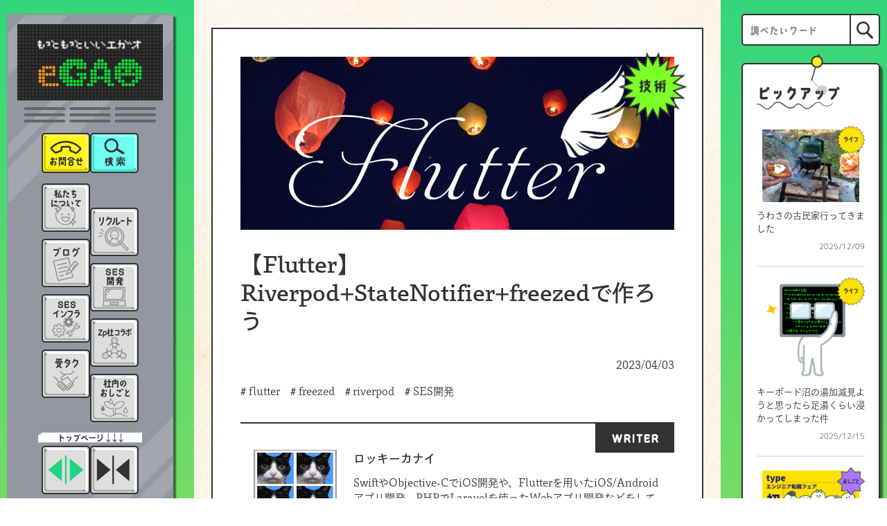

--- FILE ---
content_type: text/html; charset=UTF-8
request_url: https://www.egao-inc.co.jp/tech/flutter_friverpodstatenotifierfreezed/
body_size: 22494
content:
<!DOCTYPE html>
<html lang="ja">

<head>
  <meta charset="UTF-8">
  <meta http-equiv="X-UA-Compatible" content="IE=edge">
  <meta name="viewport" content="width=device-width,initial-scale=1,viewport-fit=cover">
  <meta name="format-detection" content="telephone=no,address=no,email=no">
  <!-- Google Tag Manager -->
    <script>(function(w,d,s,l,i){w[l]=w[l]||[];w[l].push({'gtm.start':
    new Date().getTime(),event:'gtm.js'});var f=d.getElementsByTagName(s)[0],
    j=d.createElement(s),dl=l!='dataLayer'?'&l='+l:'';j.async=true;j.src=
    'https://www.googletagmanager.com/gtm.js?id='+i+dl;f.parentNode.insertBefore(j,f);
    })(window,document,'script','dataLayer','GTM-5848CGH');</script>
    <!-- End Google Tag Manager --><meta name='robots' content='index, follow, max-image-preview:large, max-snippet:-1, max-video-preview:-1' />
	<style>img:is([sizes="auto" i], [sizes^="auto," i]) { contain-intrinsic-size: 3000px 1500px }</style>
	
	<!-- This site is optimized with the Yoast SEO plugin v25.8 - https://yoast.com/wordpress/plugins/seo/ -->
	<title>【Flutter】Riverpod+StateNotifier+freezedで作ろう | 株式会社イーガオ</title>
	<link rel="canonical" href="https://www.egao-inc.co.jp/tech/flutter_friverpodstatenotifierfreezed/" />
	<meta property="og:locale" content="ja_JP" />
	<meta property="og:type" content="article" />
	<meta property="og:title" content="【Flutter】Riverpod+StateNotifier+freezedで作ろう | 株式会社イーガオ" />
	<meta property="og:description" content="こんにちは。スマホアプリをメインに開発しているロッキーカナイです。 今日は「Riverpod+StateNotifier+freezed」について書いてみたいと思います。 ちなみにですが、これまでProvider系とか、StateNotifierProvider+freezedを用いたものはずっと触っているので良いのですが、Riverpodは個人でちょろっと触ったぐらいで次の業務でやる可能性が高い [&hellip;]" />
	<meta property="og:url" content="https://www.egao-inc.co.jp/tech/flutter_friverpodstatenotifierfreezed/" />
	<meta property="og:site_name" content="株式会社イーガオ" />
	<meta property="article:published_time" content="2023-04-03T13:35:57+00:00" />
	<meta property="article:modified_time" content="2023-05-27T07:25:49+00:00" />
	<meta property="og:image" content="https://www.egao-inc.co.jp/wp-content/uploads/2019/02/img1.jpg" />
	<meta property="og:image:width" content="1000" />
	<meta property="og:image:height" content="400" />
	<meta property="og:image:type" content="image/jpeg" />
	<meta name="author" content="ロッキーカナイ" />
	<meta name="twitter:card" content="summary_large_image" />
	<meta name="twitter:label1" content="執筆者" />
	<meta name="twitter:data1" content="ロッキーカナイ" />
	<meta name="twitter:label2" content="推定読み取り時間" />
	<meta name="twitter:data2" content="2分" />
	<script type="application/ld+json" class="yoast-schema-graph">{"@context":"https://schema.org","@graph":[{"@type":"Article","@id":"https://www.egao-inc.co.jp/tech/flutter_friverpodstatenotifierfreezed/#article","isPartOf":{"@id":"https://www.egao-inc.co.jp/tech/flutter_friverpodstatenotifierfreezed/"},"author":{"name":"ロッキーカナイ","@id":"https://www.egao-inc.co.jp/#/schema/person/980cb7b459ec72015b981d8b97726b1c"},"headline":"【Flutter】Riverpod+StateNotifier+freezedで作ろう","datePublished":"2023-04-03T13:35:57+00:00","dateModified":"2023-05-27T07:25:49+00:00","mainEntityOfPage":{"@id":"https://www.egao-inc.co.jp/tech/flutter_friverpodstatenotifierfreezed/"},"wordCount":113,"publisher":{"@id":"https://www.egao-inc.co.jp/#organization"},"image":{"@id":"https://www.egao-inc.co.jp/tech/flutter_friverpodstatenotifierfreezed/#primaryimage"},"thumbnailUrl":"https://www.egao-inc.co.jp/wp-content/uploads/2019/02/img1.jpg","keywords":["flutter","freezed","riverpod","SES開発"],"articleSection":["技術"],"inLanguage":"ja"},{"@type":"WebPage","@id":"https://www.egao-inc.co.jp/tech/flutter_friverpodstatenotifierfreezed/","url":"https://www.egao-inc.co.jp/tech/flutter_friverpodstatenotifierfreezed/","name":"【Flutter】Riverpod+StateNotifier+freezedで作ろう | 株式会社イーガオ","isPartOf":{"@id":"https://www.egao-inc.co.jp/#website"},"primaryImageOfPage":{"@id":"https://www.egao-inc.co.jp/tech/flutter_friverpodstatenotifierfreezed/#primaryimage"},"image":{"@id":"https://www.egao-inc.co.jp/tech/flutter_friverpodstatenotifierfreezed/#primaryimage"},"thumbnailUrl":"https://www.egao-inc.co.jp/wp-content/uploads/2019/02/img1.jpg","datePublished":"2023-04-03T13:35:57+00:00","dateModified":"2023-05-27T07:25:49+00:00","breadcrumb":{"@id":"https://www.egao-inc.co.jp/tech/flutter_friverpodstatenotifierfreezed/#breadcrumb"},"inLanguage":"ja","potentialAction":[{"@type":"ReadAction","target":["https://www.egao-inc.co.jp/tech/flutter_friverpodstatenotifierfreezed/"]}]},{"@type":"ImageObject","inLanguage":"ja","@id":"https://www.egao-inc.co.jp/tech/flutter_friverpodstatenotifierfreezed/#primaryimage","url":"https://www.egao-inc.co.jp/wp-content/uploads/2019/02/img1.jpg","contentUrl":"https://www.egao-inc.co.jp/wp-content/uploads/2019/02/img1.jpg","width":1000,"height":400},{"@type":"BreadcrumbList","@id":"https://www.egao-inc.co.jp/tech/flutter_friverpodstatenotifierfreezed/#breadcrumb","itemListElement":[{"@type":"ListItem","position":1,"name":"ブログ","item":"https://www.egao-inc.co.jp/blog/"},{"@type":"ListItem","position":2,"name":"【Flutter】Riverpod+StateNotifier+freezedで作ろう"}]},{"@type":"WebSite","@id":"https://www.egao-inc.co.jp/#website","url":"https://www.egao-inc.co.jp/","name":"株式会社イーガオ","description":"","publisher":{"@id":"https://www.egao-inc.co.jp/#organization"},"potentialAction":[{"@type":"SearchAction","target":{"@type":"EntryPoint","urlTemplate":"https://www.egao-inc.co.jp/?s={search_term_string}"},"query-input":{"@type":"PropertyValueSpecification","valueRequired":true,"valueName":"search_term_string"}}],"inLanguage":"ja"},{"@type":"Organization","@id":"https://www.egao-inc.co.jp/#organization","name":"株式会社イーガオ","url":"https://www.egao-inc.co.jp/","logo":{"@type":"ImageObject","inLanguage":"ja","@id":"https://www.egao-inc.co.jp/#/schema/logo/image/","url":"http://www.egao-inc.co.jp/wp-content/uploads/2024/03/yoast-seo_組織ロゴ_企業ロゴ.png","contentUrl":"http://www.egao-inc.co.jp/wp-content/uploads/2024/03/yoast-seo_組織ロゴ_企業ロゴ.png","width":696,"height":696,"caption":"株式会社イーガオ"},"image":{"@id":"https://www.egao-inc.co.jp/#/schema/logo/image/"}},{"@type":"Person","@id":"https://www.egao-inc.co.jp/#/schema/person/980cb7b459ec72015b981d8b97726b1c","name":"ロッキーカナイ","image":{"@type":"ImageObject","inLanguage":"ja","@id":"https://www.egao-inc.co.jp/#/schema/person/image/","url":"https://secure.gravatar.com/avatar/d7af3ccb7a2031ec630254685f6c9bae89f20a6d599f3c5ad4c3f394f435139a?s=96&d=mm&r=g","contentUrl":"https://secure.gravatar.com/avatar/d7af3ccb7a2031ec630254685f6c9bae89f20a6d599f3c5ad4c3f394f435139a?s=96&d=mm&r=g","caption":"ロッキーカナイ"},"description":"SwiftやObjective-CでiOS開発や、Flutterを用いたiOS/Androidアプリ開発、PHPでLaravelを使ったWebアプリ開発などをしてます。趣味は猫と戯れる事、キックボクシングにハマってます。ちなみに名前のロッキーカナイは以前よく昼飯を食べてた所。"}]}</script>
	<!-- / Yoast SEO plugin. -->


<link rel='dns-prefetch' href='//ajax.googleapis.com' />
<link rel='dns-prefetch' href='//unpkg.com' />
<link rel='dns-prefetch' href='//yubinbango.github.io' />
<link rel="alternate" type="application/rss+xml" title="株式会社イーガオ &raquo; フィード" href="https://www.egao-inc.co.jp/feed/" />
<link rel='stylesheet' id='wp-block-library-css' href='https://www.egao-inc.co.jp/wp-includes/css/dist/block-library/style.min.css?ver=6.8.3' media='all' />
<link rel='stylesheet' id='kevinbatdorf-code-block-pro-style-css' href='https://www.egao-inc.co.jp/wp-content/plugins/code-block-pro/build/style-index.css?ver=1.13.0' media='all' />
<style id='acf-entry-recommend-block-style-inline-css'>
.entry-recommend {
  padding-top: 38px;
}
@media (max-width: 1199.8px) {
  .entry-recommend {
    padding-top: 33px;
  }
}
@media (max-width: 767.8px) {
  .entry-recommend {
    padding-top: 25px;
  }
}

.entry-recommend__link {
  width: 100%;
  height: 100%;
  position: relative;
  display: grid;
  grid-template-areas: "thumbnail title" "thumbnail description";
  grid-template-columns: 1fr 1.8fr;
  grid-template-rows: auto auto;
  row-gap: 20px;
  column-gap: 25px;
  background-color: #ffffff;
  border: 2px solid #323232;
  border-radius: 0 5px 5px 5px;
  padding: 40px;
  text-decoration: none !important;
  color: #323232 !important;
  transition: all 0.3s ease-in-out;
}
.entry-recommend__link:hover {
  box-shadow: 0 10px 20px -5px rgba(0, 0, 0, 0.2);
  transform: translateY(-2px);
}
.entry-recommend__link:hover .entry-recommend__title {
  text-decoration: underline;
}
@media (max-width: 1199.8px) {
  .entry-recommend__link {
    grid-template-columns: 1fr 1.618fr;
    padding: 30px;
  }
}
@media (max-width: 767.8px) {
  .entry-recommend__link {
    padding: 20px;
    row-gap: 10px;
    column-gap: 20px;
  }
}

.entry-recommend__tag {
  position: absolute;
  top: -40px;
  left: -2px;
  width: 156px;
  height: 40px;
  display: grid;
  place-items: center;
  background-color: #323232;
  color: #ffffff !important;
  font-size: 15px;
  line-height: 1;
  font-weight: 600;
  white-space: nowrap;
}
@media (max-width: 1199.8px) {
  .entry-recommend__tag {
    top: -35px;
    width: 140px;
    height: 35px;
    font-size: 13px;
  }
}
@media (max-width: 767.8px) {
  .entry-recommend__tag {
    top: -27px;
    width: 105px;
    height: 27px;
    font-size: 10px;
  }
}

.entry-recommend__thumbnail {
  grid-area: thumbnail;
  overflow: hidden;
  aspect-ratio: 1.5;
  align-self: center;
}
.entry-recommend__thumbnail img {
  width: 100%;
  height: 100%;
  object-fit: cover;
  display: block;
}

.entry-recommend__title {
  grid-area: title;
  align-self: flex-end;
  font-size: 18px;
  line-height: 1.5;
  font-weight: 600;
  margin: 0 !important;
  display: -webkit-box;
  -webkit-box-orient: vertical;
  -webkit-line-clamp: 2;
  overflow: hidden;
}
@media (max-width: 1199.8px) {
  .entry-recommend__title {
    font-size: 16px;
  }
}
@media (max-width: 767.8px) {
  .entry-recommend__title {
    font-size: 14px;
    -webkit-line-clamp: 3;
  }
}

.entry-recommend__description {
  grid-area: description;
  align-self: flex-start;
  font-size: 15px;
  line-height: 1.53;
  font-weight: 400;
  display: -webkit-box;
  -webkit-box-orient: vertical;
  -webkit-line-clamp: 3;
  overflow: hidden;
  margin: 0 !important;
}
.entry-recommend__description p {
  margin: 0 !important;
}
@media (max-width: 1199.8px) {
  .entry-recommend__description {
    font-size: 13px;
  }
}
@media (max-width: 767.8px) {
  .entry-recommend__description {
    font-size: 11px;
    -webkit-line-clamp: 2;
  }
}

.reference {
  padding-top: 38px;
}
@media (max-width: 1199.8px) {
  .reference {
    padding-top: 33px;
  }
}
@media (max-width: 767.8px) {
  .reference {
    padding-top: 25px;
  }
}

.reference__link {
  width: 100%;
  height: 100%;
  position: relative;
  display: grid;
  grid-template-areas: "thumbnail title" "thumbnail description";
  grid-template-columns: 1fr 1.8fr;
  grid-template-rows: auto auto;
  row-gap: 20px;
  column-gap: 25px;
  background-color: #ffffff;
  border: 2px solid #808080;
  border-radius: 0 5px 5px 5px;
  padding: 40px;
  text-decoration: none !important;
  color: #323232 !important;
  transition: all 0.3s ease-in-out;
}
.reference__link:hover {
  box-shadow: 0 10px 20px -5px rgba(0, 0, 0, 0.2);
  transform: translateY(-2px);
}
.reference__link:hover .reference__title {
  text-decoration: underline;
}
@media (max-width: 1199.8px) {
  .reference__link {
    grid-template-columns: 1fr 1.618fr;
    padding: 30px;
  }
}
@media (max-width: 767.8px) {
  .reference__link {
    padding: 20px;
    row-gap: 10px;
    column-gap: 20px;
  }
}

.reference__tag {
  position: absolute;
  top: -40px;
  left: -2px;
  width: 156px;
  height: 40px;
  display: flex;
  justify-content: center;
  align-items: center;
  background-color: #808080;
  color: #ffffff !important;
  font-size: 15px;
  line-height: 1;
  font-weight: 600;
  white-space: nowrap;
}
.reference__tag.tab-icon::before {
  content: "";
  display: inline-block;
  width: 15px;
  height: 16px;
  background: url("/wp-content/themes/egaoinc2023/css/../img/article/new_window_icon_white.png");
  background-repeat: no-repeat;
  background-size: contain;
  margin-right: 8px;
}
@media (max-width: 1199.8px) {
  .reference__tag {
    top: -35px;
    width: 140px;
    height: 35px;
    font-size: 13px;
  }
}
@media (max-width: 767.8px) {
  .reference__tag {
    top: -27px;
    width: 105px;
    height: 27px;
    font-size: 10px;
  }
}

.reference__thumbnail {
  grid-area: thumbnail;
  overflow: hidden;
  aspect-ratio: 1.5;
  align-self: center;
}
.reference__thumbnail img {
  width: 100%;
  height: 100%;
  object-fit: cover;
  display: block;
}

.reference__title {
  grid-area: title;
  align-self: flex-end;
  font-size: 18px;
  line-height: 1.5;
  font-weight: 600;
  margin: 0 !important;
  display: -webkit-box;
  -webkit-box-orient: vertical;
  -webkit-line-clamp: 2;
  overflow: hidden;
}
@media (max-width: 1199.8px) {
  .reference__title {
    font-size: 16px;
  }
}
@media (max-width: 767.8px) {
  .reference__title {
    font-size: 14px;
    -webkit-line-clamp: 3;
  }
}

.reference__description {
  grid-area: description;
  align-self: flex-start;
  font-size: 15px;
  line-height: 1.53;
  font-weight: 400;
  display: -webkit-box;
  -webkit-box-orient: vertical;
  -webkit-line-clamp: 3;
  overflow: hidden;
  margin: 0 !important;
}
.reference__description p {
  margin: 0 !important;
}
@media (max-width: 1199.8px) {
  .reference__description {
    font-size: 13px;
  }
}
@media (max-width: 767.8px) {
  .reference__description {
    font-size: 11px;
    -webkit-line-clamp: 2;
  }
}/*# sourceMappingURL=acf-block.css.map */
</style>
<style id='acf-reference-block-style-inline-css'>
.entry-recommend {
  padding-top: 38px;
}
@media (max-width: 1199.8px) {
  .entry-recommend {
    padding-top: 33px;
  }
}
@media (max-width: 767.8px) {
  .entry-recommend {
    padding-top: 25px;
  }
}

.entry-recommend__link {
  width: 100%;
  height: 100%;
  position: relative;
  display: grid;
  grid-template-areas: "thumbnail title" "thumbnail description";
  grid-template-columns: 1fr 1.8fr;
  grid-template-rows: auto auto;
  row-gap: 20px;
  column-gap: 25px;
  background-color: #ffffff;
  border: 2px solid #323232;
  border-radius: 0 5px 5px 5px;
  padding: 40px;
  text-decoration: none !important;
  color: #323232 !important;
  transition: all 0.3s ease-in-out;
}
.entry-recommend__link:hover {
  box-shadow: 0 10px 20px -5px rgba(0, 0, 0, 0.2);
  transform: translateY(-2px);
}
.entry-recommend__link:hover .entry-recommend__title {
  text-decoration: underline;
}
@media (max-width: 1199.8px) {
  .entry-recommend__link {
    grid-template-columns: 1fr 1.618fr;
    padding: 30px;
  }
}
@media (max-width: 767.8px) {
  .entry-recommend__link {
    padding: 20px;
    row-gap: 10px;
    column-gap: 20px;
  }
}

.entry-recommend__tag {
  position: absolute;
  top: -40px;
  left: -2px;
  width: 156px;
  height: 40px;
  display: grid;
  place-items: center;
  background-color: #323232;
  color: #ffffff !important;
  font-size: 15px;
  line-height: 1;
  font-weight: 600;
  white-space: nowrap;
}
@media (max-width: 1199.8px) {
  .entry-recommend__tag {
    top: -35px;
    width: 140px;
    height: 35px;
    font-size: 13px;
  }
}
@media (max-width: 767.8px) {
  .entry-recommend__tag {
    top: -27px;
    width: 105px;
    height: 27px;
    font-size: 10px;
  }
}

.entry-recommend__thumbnail {
  grid-area: thumbnail;
  overflow: hidden;
  aspect-ratio: 1.5;
  align-self: center;
}
.entry-recommend__thumbnail img {
  width: 100%;
  height: 100%;
  object-fit: cover;
  display: block;
}

.entry-recommend__title {
  grid-area: title;
  align-self: flex-end;
  font-size: 18px;
  line-height: 1.5;
  font-weight: 600;
  margin: 0 !important;
  display: -webkit-box;
  -webkit-box-orient: vertical;
  -webkit-line-clamp: 2;
  overflow: hidden;
}
@media (max-width: 1199.8px) {
  .entry-recommend__title {
    font-size: 16px;
  }
}
@media (max-width: 767.8px) {
  .entry-recommend__title {
    font-size: 14px;
    -webkit-line-clamp: 3;
  }
}

.entry-recommend__description {
  grid-area: description;
  align-self: flex-start;
  font-size: 15px;
  line-height: 1.53;
  font-weight: 400;
  display: -webkit-box;
  -webkit-box-orient: vertical;
  -webkit-line-clamp: 3;
  overflow: hidden;
  margin: 0 !important;
}
.entry-recommend__description p {
  margin: 0 !important;
}
@media (max-width: 1199.8px) {
  .entry-recommend__description {
    font-size: 13px;
  }
}
@media (max-width: 767.8px) {
  .entry-recommend__description {
    font-size: 11px;
    -webkit-line-clamp: 2;
  }
}

.reference {
  padding-top: 38px;
}
@media (max-width: 1199.8px) {
  .reference {
    padding-top: 33px;
  }
}
@media (max-width: 767.8px) {
  .reference {
    padding-top: 25px;
  }
}

.reference__link {
  width: 100%;
  height: 100%;
  position: relative;
  display: grid;
  grid-template-areas: "thumbnail title" "thumbnail description";
  grid-template-columns: 1fr 1.8fr;
  grid-template-rows: auto auto;
  row-gap: 20px;
  column-gap: 25px;
  background-color: #ffffff;
  border: 2px solid #808080;
  border-radius: 0 5px 5px 5px;
  padding: 40px;
  text-decoration: none !important;
  color: #323232 !important;
  transition: all 0.3s ease-in-out;
}
.reference__link:hover {
  box-shadow: 0 10px 20px -5px rgba(0, 0, 0, 0.2);
  transform: translateY(-2px);
}
.reference__link:hover .reference__title {
  text-decoration: underline;
}
@media (max-width: 1199.8px) {
  .reference__link {
    grid-template-columns: 1fr 1.618fr;
    padding: 30px;
  }
}
@media (max-width: 767.8px) {
  .reference__link {
    padding: 20px;
    row-gap: 10px;
    column-gap: 20px;
  }
}

.reference__tag {
  position: absolute;
  top: -40px;
  left: -2px;
  width: 156px;
  height: 40px;
  display: flex;
  justify-content: center;
  align-items: center;
  background-color: #808080;
  color: #ffffff !important;
  font-size: 15px;
  line-height: 1;
  font-weight: 600;
  white-space: nowrap;
}
.reference__tag.tab-icon::before {
  content: "";
  display: inline-block;
  width: 15px;
  height: 16px;
  background: url("/wp-content/themes/egaoinc2023/css/../img/article/new_window_icon_white.png");
  background-repeat: no-repeat;
  background-size: contain;
  margin-right: 8px;
}
@media (max-width: 1199.8px) {
  .reference__tag {
    top: -35px;
    width: 140px;
    height: 35px;
    font-size: 13px;
  }
}
@media (max-width: 767.8px) {
  .reference__tag {
    top: -27px;
    width: 105px;
    height: 27px;
    font-size: 10px;
  }
}

.reference__thumbnail {
  grid-area: thumbnail;
  overflow: hidden;
  aspect-ratio: 1.5;
  align-self: center;
}
.reference__thumbnail img {
  width: 100%;
  height: 100%;
  object-fit: cover;
  display: block;
}

.reference__title {
  grid-area: title;
  align-self: flex-end;
  font-size: 18px;
  line-height: 1.5;
  font-weight: 600;
  margin: 0 !important;
  display: -webkit-box;
  -webkit-box-orient: vertical;
  -webkit-line-clamp: 2;
  overflow: hidden;
}
@media (max-width: 1199.8px) {
  .reference__title {
    font-size: 16px;
  }
}
@media (max-width: 767.8px) {
  .reference__title {
    font-size: 14px;
    -webkit-line-clamp: 3;
  }
}

.reference__description {
  grid-area: description;
  align-self: flex-start;
  font-size: 15px;
  line-height: 1.53;
  font-weight: 400;
  display: -webkit-box;
  -webkit-box-orient: vertical;
  -webkit-line-clamp: 3;
  overflow: hidden;
  margin: 0 !important;
}
.reference__description p {
  margin: 0 !important;
}
@media (max-width: 1199.8px) {
  .reference__description {
    font-size: 13px;
  }
}
@media (max-width: 767.8px) {
  .reference__description {
    font-size: 11px;
    -webkit-line-clamp: 2;
  }
}/*# sourceMappingURL=acf-block.css.map */
</style>
<link rel='stylesheet' id='liquid-block-speech-css' href='https://www.egao-inc.co.jp/wp-content/plugins/liquid-speech-balloon/css/block.css?ver=6.8.3' media='all' />
<style id='global-styles-inline-css'>
:root{--wp--preset--aspect-ratio--square: 1;--wp--preset--aspect-ratio--4-3: 4/3;--wp--preset--aspect-ratio--3-4: 3/4;--wp--preset--aspect-ratio--3-2: 3/2;--wp--preset--aspect-ratio--2-3: 2/3;--wp--preset--aspect-ratio--16-9: 16/9;--wp--preset--aspect-ratio--9-16: 9/16;--wp--preset--color--black: #000000;--wp--preset--color--cyan-bluish-gray: #abb8c3;--wp--preset--color--white: #ffffff;--wp--preset--color--pale-pink: #f78da7;--wp--preset--color--vivid-red: #cf2e2e;--wp--preset--color--luminous-vivid-orange: #ff6900;--wp--preset--color--luminous-vivid-amber: #fcb900;--wp--preset--color--light-green-cyan: #7bdcb5;--wp--preset--color--vivid-green-cyan: #00d084;--wp--preset--color--pale-cyan-blue: #8ed1fc;--wp--preset--color--vivid-cyan-blue: #0693e3;--wp--preset--color--vivid-purple: #9b51e0;--wp--preset--color--light-gray: #efefef;--wp--preset--color--light-yellow: #fffdde;--wp--preset--color--green: #7cff27;--wp--preset--color--yellow: #ffe203;--wp--preset--color--blue: #4df7ff;--wp--preset--color--purple: #aa77ff;--wp--preset--color--red: #ff5555;--wp--preset--color--pink: #ff7bab;--wp--preset--color--orange: #ffaf2e;--wp--preset--gradient--vivid-cyan-blue-to-vivid-purple: linear-gradient(135deg,rgba(6,147,227,1) 0%,rgb(155,81,224) 100%);--wp--preset--gradient--light-green-cyan-to-vivid-green-cyan: linear-gradient(135deg,rgb(122,220,180) 0%,rgb(0,208,130) 100%);--wp--preset--gradient--luminous-vivid-amber-to-luminous-vivid-orange: linear-gradient(135deg,rgba(252,185,0,1) 0%,rgba(255,105,0,1) 100%);--wp--preset--gradient--luminous-vivid-orange-to-vivid-red: linear-gradient(135deg,rgba(255,105,0,1) 0%,rgb(207,46,46) 100%);--wp--preset--gradient--very-light-gray-to-cyan-bluish-gray: linear-gradient(135deg,rgb(238,238,238) 0%,rgb(169,184,195) 100%);--wp--preset--gradient--cool-to-warm-spectrum: linear-gradient(135deg,rgb(74,234,220) 0%,rgb(151,120,209) 20%,rgb(207,42,186) 40%,rgb(238,44,130) 60%,rgb(251,105,98) 80%,rgb(254,248,76) 100%);--wp--preset--gradient--blush-light-purple: linear-gradient(135deg,rgb(255,206,236) 0%,rgb(152,150,240) 100%);--wp--preset--gradient--blush-bordeaux: linear-gradient(135deg,rgb(254,205,165) 0%,rgb(254,45,45) 50%,rgb(107,0,62) 100%);--wp--preset--gradient--luminous-dusk: linear-gradient(135deg,rgb(255,203,112) 0%,rgb(199,81,192) 50%,rgb(65,88,208) 100%);--wp--preset--gradient--pale-ocean: linear-gradient(135deg,rgb(255,245,203) 0%,rgb(182,227,212) 50%,rgb(51,167,181) 100%);--wp--preset--gradient--electric-grass: linear-gradient(135deg,rgb(202,248,128) 0%,rgb(113,206,126) 100%);--wp--preset--gradient--midnight: linear-gradient(135deg,rgb(2,3,129) 0%,rgb(40,116,252) 100%);--wp--preset--font-size--small: 0.9rem;--wp--preset--font-size--medium: 20px;--wp--preset--font-size--large: 1.3rem;--wp--preset--font-size--x-large: 42px;--wp--preset--font-size--extra-small: 0.8rem;--wp--preset--font-size--extra-large: 1.6rem;--wp--preset--spacing--20: 0.44rem;--wp--preset--spacing--30: 0.67rem;--wp--preset--spacing--40: 1rem;--wp--preset--spacing--50: 1.5rem;--wp--preset--spacing--60: 2.25rem;--wp--preset--spacing--70: 3.38rem;--wp--preset--spacing--80: 5.06rem;--wp--preset--shadow--natural: 6px 6px 9px rgba(0, 0, 0, 0.2);--wp--preset--shadow--deep: 12px 12px 50px rgba(0, 0, 0, 0.4);--wp--preset--shadow--sharp: 6px 6px 0px rgba(0, 0, 0, 0.2);--wp--preset--shadow--outlined: 6px 6px 0px -3px rgba(255, 255, 255, 1), 6px 6px rgba(0, 0, 0, 1);--wp--preset--shadow--crisp: 6px 6px 0px rgba(0, 0, 0, 1);}:root { --wp--style--global--content-size: 800px;--wp--style--global--wide-size: 800px; }:where(body) { margin: 0; }.wp-site-blocks > .alignleft { float: left; margin-right: 2em; }.wp-site-blocks > .alignright { float: right; margin-left: 2em; }.wp-site-blocks > .aligncenter { justify-content: center; margin-left: auto; margin-right: auto; }:where(.wp-site-blocks) > * { margin-block-start: 1rem; margin-block-end: 0; }:where(.wp-site-blocks) > :first-child { margin-block-start: 0; }:where(.wp-site-blocks) > :last-child { margin-block-end: 0; }:root { --wp--style--block-gap: 1rem; }:root :where(.is-layout-flow) > :first-child{margin-block-start: 0;}:root :where(.is-layout-flow) > :last-child{margin-block-end: 0;}:root :where(.is-layout-flow) > *{margin-block-start: 1rem;margin-block-end: 0;}:root :where(.is-layout-constrained) > :first-child{margin-block-start: 0;}:root :where(.is-layout-constrained) > :last-child{margin-block-end: 0;}:root :where(.is-layout-constrained) > *{margin-block-start: 1rem;margin-block-end: 0;}:root :where(.is-layout-flex){gap: 1rem;}:root :where(.is-layout-grid){gap: 1rem;}.is-layout-flow > .alignleft{float: left;margin-inline-start: 0;margin-inline-end: 2em;}.is-layout-flow > .alignright{float: right;margin-inline-start: 2em;margin-inline-end: 0;}.is-layout-flow > .aligncenter{margin-left: auto !important;margin-right: auto !important;}.is-layout-constrained > .alignleft{float: left;margin-inline-start: 0;margin-inline-end: 2em;}.is-layout-constrained > .alignright{float: right;margin-inline-start: 2em;margin-inline-end: 0;}.is-layout-constrained > .aligncenter{margin-left: auto !important;margin-right: auto !important;}.is-layout-constrained > :where(:not(.alignleft):not(.alignright):not(.alignfull)){max-width: var(--wp--style--global--content-size);margin-left: auto !important;margin-right: auto !important;}.is-layout-constrained > .alignwide{max-width: var(--wp--style--global--wide-size);}body .is-layout-flex{display: flex;}.is-layout-flex{flex-wrap: wrap;align-items: center;}.is-layout-flex > :is(*, div){margin: 0;}body .is-layout-grid{display: grid;}.is-layout-grid > :is(*, div){margin: 0;}body{font-family: 'Helvetica Neue', Arial, 'Hiragino Kaku Gothic ProN', 'Hiragino Sans', Meiryo, sans-serif;;padding-top: 0px;padding-right: 0px;padding-bottom: 0px;padding-left: 0px;}a:where(:not(.wp-element-button)){text-decoration: underline;}:root :where(.wp-element-button, .wp-block-button__link){background-color: #32373c;border-width: 0;color: #fff;font-family: inherit;font-size: inherit;line-height: inherit;padding: calc(0.667em + 2px) calc(1.333em + 2px);text-decoration: none;}:root :where(.wp-element-caption, .wp-block-audio figcaption, .wp-block-embed figcaption, .wp-block-gallery figcaption, .wp-block-image figcaption, .wp-block-table figcaption, .wp-block-video figcaption){font-size: 14px;}.has-black-color{color: var(--wp--preset--color--black) !important;}.has-cyan-bluish-gray-color{color: var(--wp--preset--color--cyan-bluish-gray) !important;}.has-white-color{color: var(--wp--preset--color--white) !important;}.has-pale-pink-color{color: var(--wp--preset--color--pale-pink) !important;}.has-vivid-red-color{color: var(--wp--preset--color--vivid-red) !important;}.has-luminous-vivid-orange-color{color: var(--wp--preset--color--luminous-vivid-orange) !important;}.has-luminous-vivid-amber-color{color: var(--wp--preset--color--luminous-vivid-amber) !important;}.has-light-green-cyan-color{color: var(--wp--preset--color--light-green-cyan) !important;}.has-vivid-green-cyan-color{color: var(--wp--preset--color--vivid-green-cyan) !important;}.has-pale-cyan-blue-color{color: var(--wp--preset--color--pale-cyan-blue) !important;}.has-vivid-cyan-blue-color{color: var(--wp--preset--color--vivid-cyan-blue) !important;}.has-vivid-purple-color{color: var(--wp--preset--color--vivid-purple) !important;}.has-light-gray-color{color: var(--wp--preset--color--light-gray) !important;}.has-light-yellow-color{color: var(--wp--preset--color--light-yellow) !important;}.has-green-color{color: var(--wp--preset--color--green) !important;}.has-yellow-color{color: var(--wp--preset--color--yellow) !important;}.has-blue-color{color: var(--wp--preset--color--blue) !important;}.has-purple-color{color: var(--wp--preset--color--purple) !important;}.has-red-color{color: var(--wp--preset--color--red) !important;}.has-pink-color{color: var(--wp--preset--color--pink) !important;}.has-orange-color{color: var(--wp--preset--color--orange) !important;}.has-black-background-color{background-color: var(--wp--preset--color--black) !important;}.has-cyan-bluish-gray-background-color{background-color: var(--wp--preset--color--cyan-bluish-gray) !important;}.has-white-background-color{background-color: var(--wp--preset--color--white) !important;}.has-pale-pink-background-color{background-color: var(--wp--preset--color--pale-pink) !important;}.has-vivid-red-background-color{background-color: var(--wp--preset--color--vivid-red) !important;}.has-luminous-vivid-orange-background-color{background-color: var(--wp--preset--color--luminous-vivid-orange) !important;}.has-luminous-vivid-amber-background-color{background-color: var(--wp--preset--color--luminous-vivid-amber) !important;}.has-light-green-cyan-background-color{background-color: var(--wp--preset--color--light-green-cyan) !important;}.has-vivid-green-cyan-background-color{background-color: var(--wp--preset--color--vivid-green-cyan) !important;}.has-pale-cyan-blue-background-color{background-color: var(--wp--preset--color--pale-cyan-blue) !important;}.has-vivid-cyan-blue-background-color{background-color: var(--wp--preset--color--vivid-cyan-blue) !important;}.has-vivid-purple-background-color{background-color: var(--wp--preset--color--vivid-purple) !important;}.has-light-gray-background-color{background-color: var(--wp--preset--color--light-gray) !important;}.has-light-yellow-background-color{background-color: var(--wp--preset--color--light-yellow) !important;}.has-green-background-color{background-color: var(--wp--preset--color--green) !important;}.has-yellow-background-color{background-color: var(--wp--preset--color--yellow) !important;}.has-blue-background-color{background-color: var(--wp--preset--color--blue) !important;}.has-purple-background-color{background-color: var(--wp--preset--color--purple) !important;}.has-red-background-color{background-color: var(--wp--preset--color--red) !important;}.has-pink-background-color{background-color: var(--wp--preset--color--pink) !important;}.has-orange-background-color{background-color: var(--wp--preset--color--orange) !important;}.has-black-border-color{border-color: var(--wp--preset--color--black) !important;}.has-cyan-bluish-gray-border-color{border-color: var(--wp--preset--color--cyan-bluish-gray) !important;}.has-white-border-color{border-color: var(--wp--preset--color--white) !important;}.has-pale-pink-border-color{border-color: var(--wp--preset--color--pale-pink) !important;}.has-vivid-red-border-color{border-color: var(--wp--preset--color--vivid-red) !important;}.has-luminous-vivid-orange-border-color{border-color: var(--wp--preset--color--luminous-vivid-orange) !important;}.has-luminous-vivid-amber-border-color{border-color: var(--wp--preset--color--luminous-vivid-amber) !important;}.has-light-green-cyan-border-color{border-color: var(--wp--preset--color--light-green-cyan) !important;}.has-vivid-green-cyan-border-color{border-color: var(--wp--preset--color--vivid-green-cyan) !important;}.has-pale-cyan-blue-border-color{border-color: var(--wp--preset--color--pale-cyan-blue) !important;}.has-vivid-cyan-blue-border-color{border-color: var(--wp--preset--color--vivid-cyan-blue) !important;}.has-vivid-purple-border-color{border-color: var(--wp--preset--color--vivid-purple) !important;}.has-light-gray-border-color{border-color: var(--wp--preset--color--light-gray) !important;}.has-light-yellow-border-color{border-color: var(--wp--preset--color--light-yellow) !important;}.has-green-border-color{border-color: var(--wp--preset--color--green) !important;}.has-yellow-border-color{border-color: var(--wp--preset--color--yellow) !important;}.has-blue-border-color{border-color: var(--wp--preset--color--blue) !important;}.has-purple-border-color{border-color: var(--wp--preset--color--purple) !important;}.has-red-border-color{border-color: var(--wp--preset--color--red) !important;}.has-pink-border-color{border-color: var(--wp--preset--color--pink) !important;}.has-orange-border-color{border-color: var(--wp--preset--color--orange) !important;}.has-vivid-cyan-blue-to-vivid-purple-gradient-background{background: var(--wp--preset--gradient--vivid-cyan-blue-to-vivid-purple) !important;}.has-light-green-cyan-to-vivid-green-cyan-gradient-background{background: var(--wp--preset--gradient--light-green-cyan-to-vivid-green-cyan) !important;}.has-luminous-vivid-amber-to-luminous-vivid-orange-gradient-background{background: var(--wp--preset--gradient--luminous-vivid-amber-to-luminous-vivid-orange) !important;}.has-luminous-vivid-orange-to-vivid-red-gradient-background{background: var(--wp--preset--gradient--luminous-vivid-orange-to-vivid-red) !important;}.has-very-light-gray-to-cyan-bluish-gray-gradient-background{background: var(--wp--preset--gradient--very-light-gray-to-cyan-bluish-gray) !important;}.has-cool-to-warm-spectrum-gradient-background{background: var(--wp--preset--gradient--cool-to-warm-spectrum) !important;}.has-blush-light-purple-gradient-background{background: var(--wp--preset--gradient--blush-light-purple) !important;}.has-blush-bordeaux-gradient-background{background: var(--wp--preset--gradient--blush-bordeaux) !important;}.has-luminous-dusk-gradient-background{background: var(--wp--preset--gradient--luminous-dusk) !important;}.has-pale-ocean-gradient-background{background: var(--wp--preset--gradient--pale-ocean) !important;}.has-electric-grass-gradient-background{background: var(--wp--preset--gradient--electric-grass) !important;}.has-midnight-gradient-background{background: var(--wp--preset--gradient--midnight) !important;}.has-small-font-size{font-size: var(--wp--preset--font-size--small) !important;}.has-medium-font-size{font-size: var(--wp--preset--font-size--medium) !important;}.has-large-font-size{font-size: var(--wp--preset--font-size--large) !important;}.has-x-large-font-size{font-size: var(--wp--preset--font-size--x-large) !important;}.has-extra-small-font-size{font-size: var(--wp--preset--font-size--extra-small) !important;}.has-extra-large-font-size{font-size: var(--wp--preset--font-size--extra-large) !important;}
:root :where(.wp-block-pullquote){font-size: 1.5em;line-height: 1.6;}
</style>
<link rel='stylesheet' id='pz-linkcard-css-css' href='//www.egao-inc.co.jp/wp-content/uploads/pz-linkcard/style/style.min.css?ver=2.5.6.5.3' media='all' />
<style id='richtext-extension-inline-css'>
.rtex-highlighter-0, #rtex-highlighter-preview-0{background: linear-gradient(transparent 70%, #7cff27 70%);}.rtex-highlighter-1, #rtex-highlighter-preview-1{background: linear-gradient(transparent 70%, #ffe203 70%);}.rtex-highlighter-2, #rtex-highlighter-preview-2{background: linear-gradient(transparent 70%, #4df7ff 70%);}.rtex-highlighter-3, #rtex-highlighter-preview-3{background: linear-gradient(transparent 70%, #ff7bab 70%);}.rtex-font-size-0, #rtex-font-size-preview-0{ font-size: 0.8em;}.rtex-font-size-1, #rtex-font-size-preview-1{ font-size: 0.9em;}.rtex-font-size-2, #rtex-font-size-preview-2{ font-size: 1.3em;}.rtex-font-size-3, #rtex-font-size-preview-3{ font-size: 1.6em;}
</style>
<link rel='stylesheet' id='reset-style-css' href='https://www.egao-inc.co.jp/wp-content/themes/egaoinc2023/css/normalize.css?ver=6.8.3' media='all' />
<link rel='stylesheet' id='modaal-style-css' href='https://www.egao-inc.co.jp/wp-content/themes/egaoinc2023/css/modaal.min.css?ver=6.8.3' media='all' />
<link rel='stylesheet' id='main-style-css' href='https://www.egao-inc.co.jp/wp-content/themes/egaoinc2023/css/style.css?ver=2025092414426' media='all' />
<link rel='stylesheet' id='hcb-style-css' href='https://www.egao-inc.co.jp/wp-content/plugins/highlighting-code-block/build/css/hcb--light.css?ver=2.0.1' media='all' />
<style id='hcb-style-inline-css'>
:root{--hcb--fz--base: 14px}:root{--hcb--fz--mobile: 14px}:root{--hcb--ff:Menlo, Consolas, "Hiragino Kaku Gothic ProN", "Hiragino Sans", Meiryo, sans-serif;}
</style>
<script src="https://www.egao-inc.co.jp/wp-content/themes/egaoinc2023/js/adobe-fonts.js?ver=6.8.3" id="adobe-fonts-script-js"></script>
<style type="text/css">.liquid-speech-balloon-01 .liquid-speech-balloon-avatar { background-image: url("http://www.egao-inc.co.jp/wp-content/uploads/2022/07/3aa3b79d6f0d221ca6c158c795f9d469-300x286.png"); } .liquid-speech-balloon-02 .liquid-speech-balloon-avatar { background-image: url("http://www.egao-inc.co.jp/wp-content/uploads/2023/04/10th-34.jpg"); } .liquid-speech-balloon-03 .liquid-speech-balloon-avatar { background-image: url("http://www.egao-inc.co.jp/wp-content/uploads/2022/12/ushikit.png"); } .liquid-speech-balloon-04 .liquid-speech-balloon-avatar { background-image: url("http://www.egao-inc.co.jp/wp-content/uploads/2019/12/gao_1.jpg"); } .liquid-speech-balloon-05 .liquid-speech-balloon-avatar { background-image: url("http://www.egao-inc.co.jp/wp-content/uploads/2023/04/gaokun.jpg"); } .liquid-speech-balloon-06 .liquid-speech-balloon-avatar { background-image: url("http://www.egao-inc.co.jp/wp-content/uploads/2022/09/newmoja.jpg"); } .liquid-speech-balloon-07 .liquid-speech-balloon-avatar { background-image: url("http://www.egao-inc.co.jp/wp-content/uploads/2022/09/fujita_icon.png"); } .liquid-speech-balloon-08 .liquid-speech-balloon-avatar { background-image: url("http://www.egao-inc.co.jp/wp-content/uploads/2020/08/tsuji.png"); } .liquid-speech-balloon-09 .liquid-speech-balloon-avatar { background-image: url("http://www.egao-inc.co.jp/wp-content/uploads/2023/06/image-300x300.png"); } .liquid-speech-balloon-10 .liquid-speech-balloon-avatar { background-image: url("http://www.egao-inc.co.jp/wp-content/uploads/2022/07/3aa9d2beb4e75e788e1c8bc2090221d1.png"); } .liquid-speech-balloon-11 .liquid-speech-balloon-avatar { background-image: url("http://www.egao-inc.co.jp/wp-content/uploads/2018/10/AF5EABAF-DD15-43C4-BEF0-BF98B7A0C346.jpeg"); } .liquid-speech-balloon-12 .liquid-speech-balloon-avatar { background-image: url("http://www.egao-inc.co.jp/wp-content/uploads/2020/08/shimoji.jpg"); } .liquid-speech-balloon-13 .liquid-speech-balloon-avatar { background-image: url("http://www.egao-inc.co.jp/wp-content/uploads/2023/05/hory.png"); } .liquid-speech-balloon-14 .liquid-speech-balloon-avatar { background-image: url("http://www.egao-inc.co.jp/wp-content/uploads/2021/09/11efc12447f2fb65488f0c08b69fdb5c-300x300.jpeg"); } .liquid-speech-balloon-15 .liquid-speech-balloon-avatar { background-image: url("http://www.egao-inc.co.jp/wp-content/uploads/2023/10/sm-scaled.jpg"); } .liquid-speech-balloon-16 .liquid-speech-balloon-avatar { background-image: url("http://www.egao-inc.co.jp/wp-content/uploads/2022/12/mizu_neko.jpg"); } .liquid-speech-balloon-17 .liquid-speech-balloon-avatar { background-image: url("http://www.egao-inc.co.jp/wp-content/uploads/2022/12/seita_camp.jpg"); } .liquid-speech-balloon-18 .liquid-speech-balloon-avatar { background-image: url("http://www.egao-inc.co.jp/wp-content/uploads/2022/12/okamura_icon.jpg"); } .liquid-speech-balloon-19 .liquid-speech-balloon-avatar { background-image: url("http://www.egao-inc.co.jp/wp-content/uploads/2021/09/T.jpg"); } .liquid-speech-balloon-20 .liquid-speech-balloon-avatar { background-image: url("http://www.egao-inc.co.jp/wp-content/uploads/2022/09/sonoda_icon.jpg"); } .liquid-speech-balloon-21 .liquid-speech-balloon-avatar { background-image: url("http://www.egao-inc.co.jp/wp-content/uploads/2019/10/takki.png"); } .liquid-speech-balloon-22 .liquid-speech-balloon-avatar { background-image: url("http://www.egao-inc.co.jp/wp-content/uploads/2017/05/img_4958.jpg"); } .liquid-speech-balloon-23 .liquid-speech-balloon-avatar { background-image: url("http://www.egao-inc.co.jp/wp-content/uploads/2017/05/img_4959.jpg"); } .liquid-speech-balloon-24 .liquid-speech-balloon-avatar { background-image: url("http://www.egao-inc.co.jp/wp-content/uploads/2022/09/IMG_1814.jpg"); } .liquid-speech-balloon-25 .liquid-speech-balloon-avatar { background-image: url("http://www.egao-inc.co.jp/wp-content/uploads/2022/09/sonoda_icon.jpg"); } .liquid-speech-balloon-26 .liquid-speech-balloon-avatar { background-image: url("http://www.egao-inc.co.jp/wp-content/uploads/2019/10/taka_2_2.jpg"); } .liquid-speech-balloon-27 .liquid-speech-balloon-avatar { background-image: url("http://www.egao-inc.co.jp/wp-content/uploads/2023/05/face_nitta_f.png"); } .liquid-speech-balloon-28 .liquid-speech-balloon-avatar { background-image: url("http://www.egao-inc.co.jp/wp-content/uploads/2019/06/9e588f535c0fc7fe11d545535e551edb.jpg"); } .liquid-speech-balloon-29 .liquid-speech-balloon-avatar { background-image: url("http://www.egao-inc.co.jp/wp-content/uploads/2018/12/kita__2-200x300.jpg"); } .liquid-speech-balloon-30 .liquid-speech-balloon-avatar { background-image: url("http://www.egao-inc.co.jp/wp-content/uploads/2019/09/atobe_icon_2.jpg"); } .liquid-speech-balloon-31 .liquid-speech-balloon-avatar { background-image: url("http://www.egao-inc.co.jp/wp-content/uploads/2022/01/22408650.jpg"); } .liquid-speech-balloon-32 .liquid-speech-balloon-avatar { background-image: url("http://www.egao-inc.co.jp/wp-content/uploads/2020/01/icon_kawano1_2.jpg"); } .liquid-speech-balloon-33 .liquid-speech-balloon-avatar { background-image: url("http://www.egao-inc.co.jp/wp-content/uploads/2019/12/gao_1.jpg"); } .liquid-speech-balloon-34 .liquid-speech-balloon-avatar { background-image: url("http://www.egao-inc.co.jp/wp-content/uploads/2022/04/human_icon-150x150.png"); } .liquid-speech-balloon-35 .liquid-speech-balloon-avatar { background-image: url("http://www.egao-inc.co.jp/wp-content/uploads/2017/09/egaosmilegreen.png"); } .liquid-speech-balloon-36 .liquid-speech-balloon-avatar { background-image: url("http://www.egao-inc.co.jp/wp-content/uploads/2022/04/human_icon-150x150.png"); } .liquid-speech-balloon-37 .liquid-speech-balloon-avatar { background-image: url("http://www.egao-inc.co.jp/wp-content/uploads/2017/08/img_5178.jpg"); } .liquid-speech-balloon-38 .liquid-speech-balloon-avatar { background-image: url("http://www.egao-inc.co.jp/wp-content/uploads/2019/10/iwa_1_2.jpg"); } .liquid-speech-balloon-39 .liquid-speech-balloon-avatar { background-image: url("http://www.egao-inc.co.jp/wp-content/uploads/2018/04/gao_1_1.jpg"); } .liquid-speech-balloon-40 .liquid-speech-balloon-avatar { background-image: url("http://www.egao-inc.co.jp/wp-content/uploads/2018/04/img_5689.jpg"); } .liquid-speech-balloon-41 .liquid-speech-balloon-avatar { background-image: url("http://www.egao-inc.co.jp/wp-content/uploads/2018/04/img_5688.jpg"); } .liquid-speech-balloon-42 .liquid-speech-balloon-avatar { background-image: url("http://www.egao-inc.co.jp/wp-content/uploads/2024/06/iOS-の画像.jpg"); } .liquid-speech-balloon-43 .liquid-speech-balloon-avatar { background-image: url("http://www.egao-inc.co.jp/wp-content/uploads/2020/05/sugar_ai-150x150.jpg"); } .liquid-speech-balloon-44 .liquid-speech-balloon-avatar { background-image: url("http://www.egao-inc.co.jp/wp-content/uploads/2021/09/8E7CD2B6-8387-47EC-A5A5-BB166FCD714A-150x150.jpeg"); } .liquid-speech-balloon-45 .liquid-speech-balloon-avatar { background-image: url("http://www.egao-inc.co.jp/wp-content/uploads/2019/09/kanata_1.jpg"); } .liquid-speech-balloon-46 .liquid-speech-balloon-avatar { background-image: url("http://www.egao-inc.co.jp/wp-content/uploads/2020/01/b71faaca3e20e2e30441c71fd28b6104.jpg"); } .liquid-speech-balloon-47 .liquid-speech-balloon-avatar { background-image: url("http://www.egao-inc.co.jp/wp-content/uploads/2020/01/icon_maeda_1_2.jpg"); } .liquid-speech-balloon-48 .liquid-speech-balloon-avatar { background-image: url("http://www.egao-inc.co.jp/wp-content/uploads/2018/05/img_5922.jpg"); } .liquid-speech-balloon-49 .liquid-speech-balloon-avatar { background-image: url("http://www.egao-inc.co.jp/wp-content/uploads/2018/10/IMG_6765.jpg"); } .liquid-speech-balloon-50 .liquid-speech-balloon-avatar { background-image: url("http://www.egao-inc.co.jp/wp-content/uploads/2017/06/img_5024.jpg"); } .liquid-speech-balloon-51 .liquid-speech-balloon-avatar { background-image: url("http://www.egao-inc.co.jp/wp-content/uploads/2018/08/icon.png"); } .liquid-speech-balloon-55 .liquid-speech-balloon-avatar { background-image: url("http://www.egao-inc.co.jp/wp-content/uploads/2019/09/miya_icon.jpg"); } .liquid-speech-balloon-56 .liquid-speech-balloon-avatar { background-image: url("http://www.egao-inc.co.jp/wp-content/uploads/2019/09/arai_icon.jpg"); } .liquid-speech-balloon-57 .liquid-speech-balloon-avatar { background-image: url("http://www.egao-inc.co.jp/wp-content/uploads/2019/09/kanata_1.jpg"); } .liquid-speech-balloon-58 .liquid-speech-balloon-avatar { background-image: url("http://www.egao-inc.co.jp/wp-content/uploads/2020/11/sinota.jpg"); } .liquid-speech-balloon-59 .liquid-speech-balloon-avatar { background-image: url("http://www.egao-inc.co.jp/wp-content/uploads/2019/06/3dd3fc1084ea9b73056e92eb2d0a0c6e.jpg"); } .liquid-speech-balloon-60 .liquid-speech-balloon-avatar { background-image: url("http://www.egao-inc.co.jp/wp-content/uploads/2021/06/252ae47f1ac201afc24bfeeacd8080d8.png"); } .liquid-speech-balloon-61 .liquid-speech-balloon-avatar { background-image: url("http://www.egao-inc.co.jp/wp-content/uploads/2021/01/8E7CD2B6-8387-47EC-A5A5-BB166FCD714A.jpeg"); } .liquid-speech-balloon-62 .liquid-speech-balloon-avatar { background-image: url("http://www.egao-inc.co.jp/wp-content/uploads/2021/06/c0a0834f18d11412ea1a0bae3fef98e9.png"); } .liquid-speech-balloon-63 .liquid-speech-balloon-avatar { background-image: url("http://www.egao-inc.co.jp/wp-content/uploads/2021/06/dd59738cfd43a3fe54792f43e01ccf97.jpeg"); } .liquid-speech-balloon-64 .liquid-speech-balloon-avatar { background-image: url("http://www.egao-inc.co.jp/wp-content/uploads/2019/06/hooori.png"); } .liquid-speech-balloon-65 .liquid-speech-balloon-avatar { background-image: url("http://www.egao-inc.co.jp/wp-content/uploads/2019/09/f46cab58e50f379db886b1941e831a81.png"); } .liquid-speech-balloon-66 .liquid-speech-balloon-avatar { background-image: url("http://www.egao-inc.co.jp/wp-content/uploads/2020/04/koyamasan.jpg"); } .liquid-speech-balloon-67 .liquid-speech-balloon-avatar { background-image: url("http://www.egao-inc.co.jp/wp-content/uploads/2023/06/man1.png"); } .liquid-speech-balloon-68 .liquid-speech-balloon-avatar { background-image: url("http://www.egao-inc.co.jp/wp-content/uploads/2021/03/bird_tonbi.png"); } .liquid-speech-balloon-69 .liquid-speech-balloon-avatar { background-image: url("http://www.egao-inc.co.jp/wp-content/uploads/2020/11/rjLenlCjjMLNaCo1606705374_1606705420.jpg"); } .liquid-speech-balloon-70 .liquid-speech-balloon-avatar { background-image: url("http://www.egao-inc.co.jp/wp-content/uploads/2019/12/Qsan.png"); } .liquid-speech-balloon-71 .liquid-speech-balloon-avatar { background-image: url("http://www.egao-inc.co.jp/wp-content/uploads/2019/12/Lsan.png"); } .liquid-speech-balloon-72 .liquid-speech-balloon-avatar { background-image: url("http://www.egao-inc.co.jp/wp-content/uploads/2019/12/icon_2.jpg"); } .liquid-speech-balloon-73 .liquid-speech-balloon-avatar { background-image: url("http://www.egao-inc.co.jp/wp-content/uploads/2019/10/yuki_3_2.jpg"); } .liquid-speech-balloon-74 .liquid-speech-balloon-avatar { background-image: url("http://www.egao-inc.co.jp/wp-content/uploads/2019/07/abekawa_mochi.jpg"); } .liquid-speech-balloon-75 .liquid-speech-balloon-avatar { background-image: url("http://www.egao-inc.co.jp/wp-content/uploads/2019/07/take_uchiwa.jpg"); } .liquid-speech-balloon-76 .liquid-speech-balloon-avatar { background-image: url("http://www.egao-inc.co.jp/wp-content/uploads/2019/06/x.png"); } .liquid-speech-balloon-77 .liquid-speech-balloon-avatar { background-image: url("http://www.egao-inc.co.jp/wp-content/uploads/2019/01/abebe-thumb.jpg"); } .liquid-speech-balloon-78 .liquid-speech-balloon-avatar { background-image: url("http://www.egao-inc.co.jp/wp-content/uploads/2019/01/zerootime-ikeda.jpg"); } .liquid-speech-balloon-79 .liquid-speech-balloon-avatar { background-image: url("http://www.egao-inc.co.jp/wp-content/uploads/2019/04/IMG_2132.jpg"); } .liquid-speech-balloon-80 .liquid-speech-balloon-avatar { background-image: url("http://www.egao-inc.co.jp/wp-content/uploads/2018/08/umaco-icon.jpg"); } .liquid-speech-balloon-81 .liquid-speech-balloon-avatar { background-image: url("http://www.egao-inc.co.jp/wp-content/uploads/2017/12/profile.png"); } .liquid-speech-balloon-83 .liquid-speech-balloon-avatar { background-image: url("http://www.egao-inc.co.jp/wp-content/uploads/2023/07/ucchi.png"); } .liquid-speech-balloon-84 .liquid-speech-balloon-avatar { background-image: url("http://www.egao-inc.co.jp/wp-content/uploads/2023/07/kedama.png"); } .liquid-speech-balloon-85 .liquid-speech-balloon-avatar { background-image: url("http://www.egao-inc.co.jp/wp-content/uploads/2022/11/IMG_3665.jpg"); } .liquid-speech-balloon-86 .liquid-speech-balloon-avatar { background-image: url("http://www.egao-inc.co.jp/wp-content/uploads/2023/08/gaokun.png"); } .liquid-speech-balloon-87 .liquid-speech-balloon-avatar { background-image: url("http://www.egao-inc.co.jp/wp-content/uploads/2023/08/e-ko.png"); } .liquid-speech-balloon-88 .liquid-speech-balloon-avatar { background-image: url("http://www.egao-inc.co.jp/wp-content/uploads/2023/08/kanata2.png"); } .liquid-speech-balloon-89 .liquid-speech-balloon-avatar { background-image: url("http://www.egao-inc.co.jp/wp-content/uploads/2023/08/no-egao-center_2.png"); } .liquid-speech-balloon-90 .liquid-speech-balloon-avatar { background-image: url("http://www.egao-inc.co.jp/wp-content/uploads/2023/08/warakun.png"); } .liquid-speech-balloon-91 .liquid-speech-balloon-avatar { background-image: url("http://www.egao-inc.co.jp/wp-content/uploads/2023/09/gaogourmand.png"); } .liquid-speech-balloon-92 .liquid-speech-balloon-avatar { background-image: url("http://www.egao-inc.co.jp/wp-content/uploads/2022/12/seita_camp.jpg"); } .liquid-speech-balloon-93 .liquid-speech-balloon-avatar { background-image: url("http://www.egao-inc.co.jp/wp-content/uploads/2023/09/takasan_drink_whisky.png"); } .liquid-speech-balloon-94 .liquid-speech-balloon-avatar { background-image: url("http://www.egao-inc.co.jp/wp-content/uploads/2023/06/%E3%83%97%E3%83%A9%E3%83%A0%E3%81%AE%E3%82%AA%E3%83%AC%E3%83%B3%E3%82%B8%E3%83%A2%E3%83%92%E3%83%BC%E3%83%88-2.jpg"); } .liquid-speech-balloon-95 .liquid-speech-balloon-avatar { background-image: url("http://www.egao-inc.co.jp/wp-content/uploads/2023/10/egao_icon.png"); } .liquid-speech-balloon-96 .liquid-speech-balloon-avatar { background-image: url("http://www.egao-inc.co.jp/wp-content/uploads/2023/11/sweets_dorayaki_one.png"); } .liquid-speech-balloon-97 .liquid-speech-balloon-avatar { background-image: url("http://www.egao-inc.co.jp/wp-content/uploads/2024/06/IMG_6026.jpg"); } .liquid-speech-balloon-98 .liquid-speech-balloon-avatar { background-image: url("http://www.egao-inc.co.jp/wp-content/uploads/2024/06/kitasanclip.png"); } .liquid-speech-balloon-99 .liquid-speech-balloon-avatar { background-image: url("http://www.egao-inc.co.jp/wp-content/uploads/2024/06/super2.png"); } .liquid-speech-balloon-100 .liquid-speech-balloon-avatar { background-image: url("http://www.egao-inc.co.jp/wp-content/uploads/2024/06/special2.png"); } .liquid-speech-balloon-101 .liquid-speech-balloon-avatar { background-image: url("http://www.egao-inc.co.jp/wp-content/uploads/2024/06/T03AA9GF2-U021CR5GDB6-83f7e193a794-512.png"); } .liquid-speech-balloon-102 .liquid-speech-balloon-avatar { background-image: url("http://www.egao-inc.co.jp/wp-content/uploads/2023/10/profile_koiket.png"); } .liquid-speech-balloon-103 .liquid-speech-balloon-avatar { background-image: url("http://www.egao-inc.co.jp/wp-content/uploads/2024/07/pawer_logo.jpg"); } .liquid-speech-balloon-104 .liquid-speech-balloon-avatar { background-image: url("http://www.egao-inc.co.jp/wp-content/uploads/2024/08/IMG_6810_Original-2.jpg"); } .liquid-speech-balloon-105 .liquid-speech-balloon-avatar { background-image: url("http://www.egao-inc.co.jp/wp-content/uploads/2024/09/IMG_5727.jpg"); } .liquid-speech-balloon-106 .liquid-speech-balloon-avatar { background-image: url("http://www.egao-inc.co.jp/wp-content/uploads/2024/09/IMG_5729-scaled.jpg"); } .liquid-speech-balloon-107 .liquid-speech-balloon-avatar { background-image: url("https://www.egao-inc.co.jp/wp-content/uploads/2024/11/T03AA9GF2-UBD6REVNZ-7d227cf0178b-512.jpeg"); } .liquid-speech-balloon-108 .liquid-speech-balloon-avatar { background-image: url("https://www.egao-inc.co.jp/wp-content/uploads/2024/11/fish_suzuki.png"); } .liquid-speech-balloon-109 .liquid-speech-balloon-avatar { background-image: url("https://www.egao-inc.co.jp/wp-content/uploads/2025/01/IMG_0462.jpg"); } .liquid-speech-balloon-110 .liquid-speech-balloon-avatar { background-image: url("https://www.egao-inc.co.jp/wp-content/uploads/2024/11/T03AA9GF2-UL5J2QZCY-8579a48c97c8-512.jpg"); } .liquid-speech-balloon-111 .liquid-speech-balloon-avatar { background-image: url("https://www.egao-inc.co.jp/wp-content/uploads/2025/09/IMG_0951-scaled.jpg"); } .liquid-speech-balloon-112 .liquid-speech-balloon-avatar { background-image: url("https://www.egao-inc.co.jp/wp-content/uploads/2025/09/uechan.png"); } .liquid-speech-balloon-01 .liquid-speech-balloon-avatar::after { content: "田中だいひょ"; } .liquid-speech-balloon-02 .liquid-speech-balloon-avatar::after { content: "田中さん"; } .liquid-speech-balloon-03 .liquid-speech-balloon-avatar::after { content: "うしきさん"; } .liquid-speech-balloon-04 .liquid-speech-balloon-avatar::after { content: "ガオくん"; } .liquid-speech-balloon-05 .liquid-speech-balloon-avatar::after { content: "ガオくん"; } .liquid-speech-balloon-06 .liquid-speech-balloon-avatar::after { content: "もじゃ"; } .liquid-speech-balloon-07 .liquid-speech-balloon-avatar::after { content: "藤田"; } .liquid-speech-balloon-08 .liquid-speech-balloon-avatar::after { content: "つじー"; } .liquid-speech-balloon-09 .liquid-speech-balloon-avatar::after { content: "ちずこ"; } .liquid-speech-balloon-10 .liquid-speech-balloon-avatar::after { content: "ちずこババ"; } .liquid-speech-balloon-11 .liquid-speech-balloon-avatar::after { content: "めぐさん"; } .liquid-speech-balloon-12 .liquid-speech-balloon-avatar::after { content: "アロハいやさ"; } .liquid-speech-balloon-13 .liquid-speech-balloon-avatar::after { content: "ホリー"; } .liquid-speech-balloon-14 .liquid-speech-balloon-avatar::after { content: "やまさん"; } .liquid-speech-balloon-15 .liquid-speech-balloon-avatar::after { content: "さかもてぃ"; } .liquid-speech-balloon-16 .liquid-speech-balloon-avatar::after { content: "ミズ"; } .liquid-speech-balloon-17 .liquid-speech-balloon-avatar::after { content: "清田"; } .liquid-speech-balloon-18 .liquid-speech-balloon-avatar::after { content: "岡村"; } .liquid-speech-balloon-19 .liquid-speech-balloon-avatar::after { content: "つちだ"; } .liquid-speech-balloon-20 .liquid-speech-balloon-avatar::after { content: "そのだ"; } .liquid-speech-balloon-21 .liquid-speech-balloon-avatar::after { content: "タッキー"; } .liquid-speech-balloon-22 .liquid-speech-balloon-avatar::after { content: "ネモティ"; } .liquid-speech-balloon-23 .liquid-speech-balloon-avatar::after { content: "たきもと"; } .liquid-speech-balloon-24 .liquid-speech-balloon-avatar::after { content: "タニー"; } .liquid-speech-balloon-25 .liquid-speech-balloon-avatar::after { content: "そのだ"; } .liquid-speech-balloon-26 .liquid-speech-balloon-avatar::after { content: "タカ"; } .liquid-speech-balloon-27 .liquid-speech-balloon-avatar::after { content: "にったん"; } .liquid-speech-balloon-28 .liquid-speech-balloon-avatar::after { content: "AME"; } .liquid-speech-balloon-29 .liquid-speech-balloon-avatar::after { content: "キターーさん"; } .liquid-speech-balloon-30 .liquid-speech-balloon-avatar::after { content: "あとべ"; } .liquid-speech-balloon-31 .liquid-speech-balloon-avatar::after { content: "アフロD"; } .liquid-speech-balloon-32 .liquid-speech-balloon-avatar::after { content: "カワノ"; } .liquid-speech-balloon-33 .liquid-speech-balloon-avatar::after { content: "ガオ"; } .liquid-speech-balloon-34 .liquid-speech-balloon-avatar::after { content: "クライアント"; } .liquid-speech-balloon-35 .liquid-speech-balloon-avatar::after { content: "webデザイナー"; } .liquid-speech-balloon-36 .liquid-speech-balloon-avatar::after { content: "じゅんじ"; } .liquid-speech-balloon-37 .liquid-speech-balloon-avatar::after { content: "オショウ"; } .liquid-speech-balloon-38 .liquid-speech-balloon-avatar::after { content: "イワさん"; } .liquid-speech-balloon-39 .liquid-speech-balloon-avatar::after { content: "ガオ"; } .liquid-speech-balloon-40 .liquid-speech-balloon-avatar::after { content: "ガオ"; } .liquid-speech-balloon-41 .liquid-speech-balloon-avatar::after { content: "ガオ"; } .liquid-speech-balloon-42 .liquid-speech-balloon-avatar::after { content: "とま"; } .liquid-speech-balloon-43 .liquid-speech-balloon-avatar::after { content: "砂糖"; } .liquid-speech-balloon-44 .liquid-speech-balloon-avatar::after { content: "コバさん"; } .liquid-speech-balloon-45 .liquid-speech-balloon-avatar::after { content: "カナタ"; } .liquid-speech-balloon-46 .liquid-speech-balloon-avatar::after { content: "しゅんちゃん"; } .liquid-speech-balloon-47 .liquid-speech-balloon-avatar::after { content: "前田さん"; } .liquid-speech-balloon-48 .liquid-speech-balloon-avatar::after { content: "ガオ"; } .liquid-speech-balloon-49 .liquid-speech-balloon-avatar::after { content: "阿部"; } .liquid-speech-balloon-50 .liquid-speech-balloon-avatar::after { content: "大滝"; } .liquid-speech-balloon-51 .liquid-speech-balloon-avatar::after { content: "ヒカセン"; } .liquid-speech-balloon-52 .liquid-speech-balloon-avatar::after { content: "PACBOさん"; } .liquid-speech-balloon-53 .liquid-speech-balloon-avatar::after { content: "知覧醸造さん"; } .liquid-speech-balloon-54 .liquid-speech-balloon-avatar::after { content: "リバーバンク森の学校さん"; } .liquid-speech-balloon-55 .liquid-speech-balloon-avatar::after { content: "みやもと"; } .liquid-speech-balloon-56 .liquid-speech-balloon-avatar::after { content: "あらい"; } .liquid-speech-balloon-57 .liquid-speech-balloon-avatar::after { content: "カナタ"; } .liquid-speech-balloon-58 .liquid-speech-balloon-avatar::after { content: "しのだ"; } .liquid-speech-balloon-59 .liquid-speech-balloon-avatar::after { content: "PMさん"; } .liquid-speech-balloon-60 .liquid-speech-balloon-avatar::after { content: "ササピー"; } .liquid-speech-balloon-61 .liquid-speech-balloon-avatar::after { content: "コバ"; } .liquid-speech-balloon-62 .liquid-speech-balloon-avatar::after { content: "ぜんくん（田中Jr）"; } .liquid-speech-balloon-63 .liquid-speech-balloon-avatar::after { content: "ウッチー"; } .liquid-speech-balloon-64 .liquid-speech-balloon-avatar::after { content: "ホリー"; } .liquid-speech-balloon-65 .liquid-speech-balloon-avatar::after { content: "ツマーガリン"; } .liquid-speech-balloon-66 .liquid-speech-balloon-avatar::after { content: "小山さん"; } .liquid-speech-balloon-67 .liquid-speech-balloon-avatar::after { content: "元上司"; } .liquid-speech-balloon-68 .liquid-speech-balloon-avatar::after { content: "とんびさん"; } .liquid-speech-balloon-69 .liquid-speech-balloon-avatar::after { content: "うらの"; } .liquid-speech-balloon-70 .liquid-speech-balloon-avatar::after { content: "Q"; } .liquid-speech-balloon-71 .liquid-speech-balloon-avatar::after { content: "L"; } .liquid-speech-balloon-72 .liquid-speech-balloon-avatar::after { content: "モーリ"; } .liquid-speech-balloon-73 .liquid-speech-balloon-avatar::after { content: "ユーキさん"; } .liquid-speech-balloon-74 .liquid-speech-balloon-avatar::after { content: "営業ア"; } .liquid-speech-balloon-75 .liquid-speech-balloon-avatar::after { content: "総務タ"; } .liquid-speech-balloon-76 .liquid-speech-balloon-avatar::after { content: "X"; } .liquid-speech-balloon-77 .liquid-speech-balloon-avatar::after { content: "アベベ"; } .liquid-speech-balloon-78 .liquid-speech-balloon-avatar::after { content: "池田様"; } .liquid-speech-balloon-79 .liquid-speech-balloon-avatar::after { content: "おおたきしゃん"; } .liquid-speech-balloon-80 .liquid-speech-balloon-avatar::after { content: "ウマコ"; } .liquid-speech-balloon-81 .liquid-speech-balloon-avatar::after { content: "ロッキーカナイ"; } .liquid-speech-balloon-82 .liquid-speech-balloon-avatar::after { content: "ふくたん"; } .liquid-speech-balloon-83 .liquid-speech-balloon-avatar::after { content: "うっちー"; } .liquid-speech-balloon-84 .liquid-speech-balloon-avatar::after { content: "けだま"; } .liquid-speech-balloon-85 .liquid-speech-balloon-avatar::after { content: "おがわさん"; } .liquid-speech-balloon-86 .liquid-speech-balloon-avatar::after { content: "ガオくん"; } .liquid-speech-balloon-87 .liquid-speech-balloon-avatar::after { content: "イー子ちゃん"; } .liquid-speech-balloon-88 .liquid-speech-balloon-avatar::after { content: "カナタ"; } .liquid-speech-balloon-89 .liquid-speech-balloon-avatar::after { content: "ノーエガオ"; } .liquid-speech-balloon-90 .liquid-speech-balloon-avatar::after { content: "笑くん"; } .liquid-speech-balloon-92 .liquid-speech-balloon-avatar::after { content: "セータ"; } .liquid-speech-balloon-93 .liquid-speech-balloon-avatar::after { content: "タカ"; } .liquid-speech-balloon-94 .liquid-speech-balloon-avatar::after { content: "オカ"; } .liquid-speech-balloon-95 .liquid-speech-balloon-avatar::after { content: "わたしゅん"; } .liquid-speech-balloon-96 .liquid-speech-balloon-avatar::after { content: "トベ"; } .liquid-speech-balloon-97 .liquid-speech-balloon-avatar::after { content: "とみ"; } .liquid-speech-balloon-98 .liquid-speech-balloon-avatar::after { content: "ウマコ"; } .liquid-speech-balloon-99 .liquid-speech-balloon-avatar::after { content: "そのP"; } .liquid-speech-balloon-100 .liquid-speech-balloon-avatar::after { content: "コバ"; } .liquid-speech-balloon-101 .liquid-speech-balloon-avatar::after { content: "しゅうさん"; } .liquid-speech-balloon-102 .liquid-speech-balloon-avatar::after { content: "小池"; } .liquid-speech-balloon-103 .liquid-speech-balloon-avatar::after { content: "Pawer.さん"; } .liquid-speech-balloon-104 .liquid-speech-balloon-avatar::after { content: "よしみん"; } .liquid-speech-balloon-105 .liquid-speech-balloon-avatar::after { content: "左うっちー"; } .liquid-speech-balloon-106 .liquid-speech-balloon-avatar::after { content: "右うっちー"; } .liquid-speech-balloon-107 .liquid-speech-balloon-avatar::after { content: "五十嵐"; } .liquid-speech-balloon-108 .liquid-speech-balloon-avatar::after { content: "すーさん"; } .liquid-speech-balloon-109 .liquid-speech-balloon-avatar::after { content: "ちゃんぎょうい須山"; } .liquid-speech-balloon-110 .liquid-speech-balloon-avatar::after { content: "モジャ"; } .liquid-speech-balloon-111 .liquid-speech-balloon-avatar::after { content: "とーる"; } .liquid-speech-balloon-112 .liquid-speech-balloon-avatar::after { content: "うえちゃん"; } </style>
<link rel="icon" href="https://www.egao-inc.co.jp/wp-content/uploads/2018/07/cropped-greenicon-32x32.png" sizes="32x32" />
<link rel="icon" href="https://www.egao-inc.co.jp/wp-content/uploads/2018/07/cropped-greenicon-192x192.png" sizes="192x192" />
<link rel="apple-touch-icon" href="https://www.egao-inc.co.jp/wp-content/uploads/2018/07/cropped-greenicon-180x180.png" />
<meta name="msapplication-TileImage" content="https://www.egao-inc.co.jp/wp-content/uploads/2018/07/cropped-greenicon-270x270.png" />
</head>

<body class="wp-singular post-template-default single single-post postid-9575 single-format-standard wp-embed-responsive wp-theme-egaoinc2023 rainbow">
  <!-- Google Tag Manager (noscript) -->
    <noscript><iframe src="https://www.googletagmanager.com/ns.html?id=GTM-5848CGH"
    height="0" width="0" style="display:none;visibility:hidden"></iframe></noscript>
    <!-- End Google Tag Manager (noscript) -->
  <div class="layout layout-col3">
    <div id="header">
  <div id="animation--load" class="animation--load">
    <div class="animation--load--wrapper">
      <div class="animation__elevator--top">
        <img src="https://www.egao-inc.co.jp/wp-content/themes/egaoinc2023/img/elevator/animation/animation_elevator_top.png" alt="" class="animation__elevator--top--img">
        <img src="https://www.egao-inc.co.jp/wp-content/themes/egaoinc2023/img/elevator/animation/floor_aboutus.png" alt="" class="animation__elevator--top--floor floor--aboutus">
        <img src="https://www.egao-inc.co.jp/wp-content/themes/egaoinc2023/img/elevator/animation/floor_aboutus_arrived.png" alt="" class="animation__elevator--top--floor--arrived floor--aboutus--arrived">
        <img src="https://www.egao-inc.co.jp/wp-content/themes/egaoinc2023/img/elevator/animation/floor_recruit.png" alt="" class="animation__elevator--top--floor floor--recruit">
        <img src="https://www.egao-inc.co.jp/wp-content/themes/egaoinc2023/img/elevator/animation/floor_recruit_arrived.png" alt="" class="animation__elevator--top--floor--arrived floor--recruit--arrived">
        <img src="https://www.egao-inc.co.jp/wp-content/themes/egaoinc2023/img/elevator/animation/floor_blog.png" alt="" class="animation__elevator--top--floor floor--blog">
        <img src="https://www.egao-inc.co.jp/wp-content/themes/egaoinc2023/img/elevator/animation/floor_blog_arrived.png" alt="" class="animation__elevator--top--floor--arrived floor--blog--arrived">
        <img src="https://www.egao-inc.co.jp/wp-content/themes/egaoinc2023/img/elevator/animation/floor_ses_dev.png" alt="" class="animation__elevator--top--floor floor--ses-dev">
        <img src="https://www.egao-inc.co.jp/wp-content/themes/egaoinc2023/img/elevator/animation/floor_ses_dev_arrived.png" alt="" class="animation__elevator--top--floor--arrived floor--ses-dev--arrived">
        <img src="https://www.egao-inc.co.jp/wp-content/themes/egaoinc2023/img/elevator/animation/floor_ses_infla.png" alt="" class="animation__elevator--top--floor floor--ses-infla">
        <img src="https://www.egao-inc.co.jp/wp-content/themes/egaoinc2023/img/elevator/animation/floor_ses_infla_arrived.png" alt="" class="animation__elevator--top--floor--arrived floor--ses-infla--arrived">
        <img src="https://www.egao-inc.co.jp/wp-content/themes/egaoinc2023/img/elevator/animation/floor_zp_sha.png" alt="" class="animation__elevator--top--floor floor--zp-sha">
        <img src="https://www.egao-inc.co.jp/wp-content/themes/egaoinc2023/img/elevator/animation/floor_zp_sha_arrived.png" alt="" class="animation__elevator--top--floor--arrived floor--zp-sha--arrived">
        <img src="https://www.egao-inc.co.jp/wp-content/themes/egaoinc2023/img/elevator/animation/floor_jutaku.png" alt="" class="animation__elevator--top--floor floor--jutaku">
        <img src="https://www.egao-inc.co.jp/wp-content/themes/egaoinc2023/img/elevator/animation/floor_jutaku_arrived.png" alt="" class="animation__elevator--top--floor--arrived floor--jutaku--arrived">
        <img src="https://www.egao-inc.co.jp/wp-content/themes/egaoinc2023/img/elevator/animation/floor_back_office.png" alt="" class="animation__elevator--top--floor floor--back-office">
        <img src="https://www.egao-inc.co.jp/wp-content/themes/egaoinc2023/img/elevator/animation/floor_back_office_arrived.png" alt="" class="animation__elevator--top--floor--arrived floor--back-office--arrived">
        <img src="https://www.egao-inc.co.jp/wp-content/themes/egaoinc2023/img/elevator/animation/floor_top.png" alt="" class="animation__elevator--top--floor floor--">
        <img src="https://www.egao-inc.co.jp/wp-content/themes/egaoinc2023/img/elevator/animation/floor_top_arrived.png" alt="" class="animation__elevator--top--floor--arrived floor----arrived">
      </div>
      <div class="animation__elevator--bottom"></div>
      <div class="animation__door--left"></div>
      <div class="animation__door--right"></div>
      <div class="animation__gao"></div>
      <div class="animation__gao--1"></div>
      <div class="animation__gao--2"></div>
      <div class="animation__gao--3"></div>
      <div class="animation__gao--4"></div>
    </div>
  </div>

  <header class="sp-header">
    <!-- ハンバーガーメニューボタン -->
    <button class="hamburger" type="button" id="js-button-hamburger" aria-expanded="false">
      <span class="hamburger-line"></span>
      <span class="hamburger-text"></span>
      <span class="visuallyHidden">メニューを開閉する</span>
    </button>
  </header>
  <!-- オーバーレイ -->
  <div class="overlay" id="js-overlay"></div>
  <!-- ハンバーガーメニュー -->
  <div class="drawer" id="drawer" aria-hidden="true">
    <div role="dialog" aria-modal="true" aria-labelledby="drawer-title">
      <div id="drawer-content">
        <!-- エレベーターメニュー（SP） -->
        <nav class="elevator">
          <div class="elevator-topbtns">
            <a href="/contact" class="elevator-topbtns__btn">
              <img src="https://www.egao-inc.co.jp/wp-content/themes/egaoinc2023/img/btn_contact.png" alt="お問合せ">
            </a>
            <button type='button' class="elevator-topbtns__btn" data-micromodal-trigger="searchmodal">
              <img src="https://www.egao-inc.co.jp/wp-content/themes/egaoinc2023/img/btn_search.png" alt="検索">
            </button>
          </div>
          <div class="elevator-btns">
            <ul class="elevator-btns__list left">
              <!-- aboutボタン -->
                              <li class="elevator-btn">
                  <a class='elevator-btn__link' href="/aboutus">
                    <img src="https://www.egao-inc.co.jp/wp-content/themes/egaoinc2023/img/btn_aboutus.png" alt="私たちについて">
                  </a>
                </li>
                            <!-- aboutボタンここまで -->
              <!-- blogボタン -->
                              <li class="elevator-btn">
                  <a class='elevator-btn__link' href="/blog">
                    <img src="https://www.egao-inc.co.jp/wp-content/themes/egaoinc2023/img/btn_blog.png" alt="ブログ">
                  </a>
                </li>
                            <!-- blogボタンここまで -->
              <!-- ses-inflaボタン -->
                              <li class="elevator-btn">
                  <a class='elevator-btn__link' href="/ses-infla">
                    <img src="https://www.egao-inc.co.jp/wp-content/themes/egaoinc2023/img/btn_ses-infla.png" alt="SESインフラ">
                  </a>
                </li>
                            <!-- ses-inflaボタンここまで -->
              <!-- jutakuボタン -->
                              <li class="elevator-btn">
                  <a class='elevator-btn__link' href="/jutaku">
                    <img src="https://www.egao-inc.co.jp/wp-content/themes/egaoinc2023/img/btn_jutaku.png" alt="受タク">
                  </a>
                </li>
                            <!-- jutakuボタンここまで -->
            </ul>
            <ul class="elevator-btns__list right">
              <!-- recruitボタン -->
                              <li class="elevator-btn">
                  <a class='elevator-btn__link' href="/recruit">
                    <img src="https://www.egao-inc.co.jp/wp-content/themes/egaoinc2023/img/btn_recruit.png" alt="リクルート">
                  </a>
                </li>
                            <!-- recruitボタンここまで -->
              <!-- ses-devボタン -->
                              <li class="elevator-btn">
                  <a class='elevator-btn__link' href="/ses-dev">
                    <img src="https://www.egao-inc.co.jp/wp-content/themes/egaoinc2023/img/btn_ses-dev.png" alt="SES開発">
                  </a>
                </li>
                            <!-- ses-devボタンここまで -->
              <!-- zp-shaボタン -->
                              <li class="elevator-btn">
                  <a class='elevator-btn__link' href="/zp-sha">
                    <img src="https://www.egao-inc.co.jp/wp-content/themes/egaoinc2023/img/btn_zp-sha.png" alt="Zp社コラボ">
                  </a>
                </li>
                            <!-- zp-shaボタンここまで -->
              <!-- back-officeボタン -->
                              <li class="elevator-btn">
                  <a class='elevator-btn__link' href="/back-office">
                    <img src="https://www.egao-inc.co.jp/wp-content/themes/egaoinc2023/img/btn_bko.png" alt="社内のおしごと">
                  </a>
                </li>
                            <!-- back-officeボタンここまで -->
            </ul>
          </div>
          <div class="elevator-bottombtns">
            <img class="elevator-bottombtns__text" src="https://www.egao-inc.co.jp/wp-content/themes/egaoinc2023/img/text_toppage.png" alt="トップページ">
            <div class="elevator-bottombtns__list">
              <a class="elevator-bottombtn elevator-btn__link" href="/">
                <img src="https://www.egao-inc.co.jp/wp-content/themes/egaoinc2023/img/btn_open.png" alt="">
              </a>
              <a class="elevator-bottombtn elevator-btn__link" href="/">
                <img src="https://www.egao-inc.co.jp/wp-content/themes/egaoinc2023/img/btn_close.png" alt="">
              </a>
            </div>
          </div>
        </nav>
      </div>
    </div>
  </div>

  <!-- 検索モーダル -->
  <div class="searchmodal micromodal-slide" id="searchmodal" aria-hidden="true">
    <div class="searchmodal-container" role="dialog" aria-modal="true" aria-labelledby="searchmodal-title">
      <header class="searchmodal-header">
        <h2 class="searchmodal-title" id="searchmodal-title">
          <img src="https://www.egao-inc.co.jp/wp-content/themes/egaoinc2023/img/text_search_keyword.png" alt="キーワードで検索">
        </h2>
        <button type="button" class="searchmodal-close" aria-label="モーダルを閉じる" id="js-searchmodal-close">
          <img src="https://www.egao-inc.co.jp/wp-content/themes/egaoinc2023/img/btn_closemodal.png" alt="とじる">
        </button>
      </header>
      <div class="searchmodal-content" id="searchmodal-content">
        <form role="search" method="get" id="searchform" class="searchform" action="https://www.egao-inc.co.jp/">
  <label class="screen-reader-text" for="s">キーワードで検索</label>
  <input type="hidden" name="post_type" value="post">
  <input type="text" value="" name="s" id="s" placeholder="調べたいワード">
  <button type="submit"></button>
</form>
      </div>
    </div>
  </div>

  <!-- エレベーターメニュー（PC） -->
  <header class="pc-header">
    <nav class="elevator">
      <a class="elevator-monitor" href="https://www.egao-inc.co.jp/">
        <img src="https://www.egao-inc.co.jp/wp-content/themes/egaoinc2023/img/elevator__monitor.png" alt="もっともっといいエガオ egao">
      </a>
      <img class="elevator-decoration" src="https://www.egao-inc.co.jp/wp-content/themes/egaoinc2023/img/elevator__decoration.png" alt="">
      <div class="elevator-topbtns">
        <a href="/contact" class="elevator-topbtns__btn">
          <img src="https://www.egao-inc.co.jp/wp-content/themes/egaoinc2023/img/btn_contact.png" alt="お問合せ">
        </a>
        <button type='button' class="elevator-topbtns__btn" data-micromodal-trigger="searchmodal" id="js-button-searchmodal">
          <img src="https://www.egao-inc.co.jp/wp-content/themes/egaoinc2023/img/btn_search.png" alt="検索">
        </button>
      </div>
      <div class="elevator-btns">
        <ul class="elevator-btns__list left">
          <!-- aboutボタン -->
                      <li class="elevator-btn">
              <a class='elevator-btn__link' href="/aboutus">
                <img src="https://www.egao-inc.co.jp/wp-content/themes/egaoinc2023/img/btn_aboutus.png" alt="私たちについて">
              </a>
            </li>
                    <!-- aboutボタンここまで -->
          <!-- blogボタン -->
                      <li class="elevator-btn">
              <a class='elevator-btn__link' href="/blog">
                <img src="https://www.egao-inc.co.jp/wp-content/themes/egaoinc2023/img/btn_blog.png" alt="ブログ">
              </a>
            </li>
                    <!-- blogボタンここまで -->
          <!-- ses-inflaボタン -->
                      <li class="elevator-btn">
              <a class='elevator-btn__link' href="/ses-infla">
                <img src="https://www.egao-inc.co.jp/wp-content/themes/egaoinc2023/img/btn_ses-infla.png" alt="SESインフラ">
              </a>
            </li>
                    <!-- ses-inflaボタンここまで -->
          <!-- jutakuボタン -->
                      <li class="elevator-btn">
              <a class='elevator-btn__link' href="/jutaku">
                <img src="https://www.egao-inc.co.jp/wp-content/themes/egaoinc2023/img/btn_jutaku.png" alt="受タク">
              </a>
            </li>
                    <!-- jutakuボタンここまで -->
        </ul>
        <ul class="elevator-btns__list right">
          <!-- recruitボタン -->
                      <li class="elevator-btn">
              <a class='elevator-btn__link' href="/recruit">
                <img src="https://www.egao-inc.co.jp/wp-content/themes/egaoinc2023/img/btn_recruit.png" alt="リクルート">
              </a>
            </li>
                    <!-- recruitボタンここまで -->
          <!-- ses-devボタン -->
                      <li class="elevator-btn">
              <a class='elevator-btn__link' href="/ses-dev">
                <img src="https://www.egao-inc.co.jp/wp-content/themes/egaoinc2023/img/btn_ses-dev.png" alt="SES開発">
              </a>
            </li>
                    <!-- ses-devボタンここまで -->
          <!-- zp-shaボタン -->
                      <li class="elevator-btn">
              <a class='elevator-btn__link' href="/zp-sha">
                <img src="https://www.egao-inc.co.jp/wp-content/themes/egaoinc2023/img/btn_zp-sha.png" alt="Zp社コラボ">
              </a>
            </li>
                    <!-- zp-shaボタンここまで -->
          <!-- back-officeボタン -->
                      <li class="elevator-btn">
              <a class='elevator-btn__link' href="/back-office">
                <img src="https://www.egao-inc.co.jp/wp-content/themes/egaoinc2023/img/btn_bko.png" alt="社内のおしごと">
              </a>
            </li>
                    <!-- back-officeボタンここまで -->
        </ul>
      </div>
      <div class="elevator-bottombtns">
        <img class="elevator-bottombtns__text" src="https://www.egao-inc.co.jp/wp-content/themes/egaoinc2023/img/text_toppage.png" alt="トップページ">
        <div class="elevator-bottombtns__list">
          <a class="elevator-bottombtn elevator-btn__link" href="/">
            <img src="https://www.egao-inc.co.jp/wp-content/themes/egaoinc2023/img/btn_open.png" alt="">
          </a>
          <a class="elevator-bottombtn elevator-btn__link" href="/">
            <img src="https://www.egao-inc.co.jp/wp-content/themes/egaoinc2023/img/btn_close.png" alt="">
          </a>
        </div>
      </div>
    </nav>
  </header>
</div>
    <main id="main" class="main article-back">
                <article id="post-9575" class="post-content">
            <!-- ヘッダー -->
            <header class="post-content__header">
                              <div class="post-content__eyecatch">
                  <div class="post-content__thumbnail">
                    <img width="1000" height="400" src="https://www.egao-inc.co.jp/wp-content/uploads/2019/02/img1.jpg" class="attachment-large size-large wp-post-image" alt="" decoding="async" fetchpriority="high" srcset="https://www.egao-inc.co.jp/wp-content/uploads/2019/02/img1.jpg 1000w, https://www.egao-inc.co.jp/wp-content/uploads/2019/02/img1-600x240.jpg 600w, https://www.egao-inc.co.jp/wp-content/uploads/2019/02/img1-300x120.jpg 300w, https://www.egao-inc.co.jp/wp-content/uploads/2019/02/img1-768x307.jpg 768w" sizes="(max-width: 1000px) 100vw, 1000px" />                  </div>
                  <span class="post-content__cat">
                    <img src="https://www.egao-inc.co.jp/wp-content/themes/egaoinc2023/img/cat_tech.png" alt="技術" loading="lazy">
                  </span>
                </div>
                            <h1 class="post-content__title">【Flutter】Riverpod+StateNotifier+freezedで作ろう</h1>
              <div class="post-content__date">
                <time datetime="2023-04-03 22:35">
                  2023/04/03                </time>
              </div>
                              <div class="post-content__tags">
                  <a href="https://www.egao-inc.co.jp/tag/flutter/" rel="tag">flutter</a><a href="https://www.egao-inc.co.jp/tag/freezed/" rel="tag">freezed</a><a href="https://www.egao-inc.co.jp/tag/riverpod/" rel="tag">riverpod</a><a href="https://www.egao-inc.co.jp/tag/ses-dev/" rel="tag">SES開発</a>                </div>
                            <div class="post-content__writer post-content-writer">
                <h2 class="post-content-writer__title">WRITER</h2>
                <div class="post-content-writer__thumbnail">
                  <img alt='' src='https://www.egao-inc.co.jp/wp-content/uploads/2017/12/profile-240x300.png' srcset='https://www.egao-inc.co.jp/wp-content/uploads/2017/12/profile-240x300.png 240w, https://www.egao-inc.co.jp/wp-content/uploads/2017/12/profile-300x375.png 300w, https://www.egao-inc.co.jp/wp-content/uploads/2017/12/profile.png 400w' class='avatar avatar-120 photo' height='120' width='120' decoding='async'/>                </div>
                <h3 class="post-content-writer__name">ロッキーカナイ</h3>
                <div class="post-content-writer__description"><p>SwiftやObjective-CでiOS開発や、Flutterを用いたiOS/Androidアプリ開発、PHPでLaravelを使ったWebアプリ開発などをしてます。趣味は猫と戯れる事、キックボクシングにハマってます。ちなみに名前のロッキーカナイは以前よく昼飯を食べてた所。</p>
</div>
              </div>
            </header>
            <!-- ボディー -->
            <main class="post-content__body">
              <div id="toc_container" class="no_bullets"><p class="toc_title">もくじ</p><ul class="toc_list"><li><a href="#i">はじめに</a></li><li><a href="#i-2">やること</a></li><li><a href="#i-3">登場人物</a></li><li><a href="#i-4">作ってみる</a><ul><li><a href="#ListState">ListState</a></li><li><a href="#ListPageNotifier">ListPageNotifier</a></li><li><a href="#ListPage">ListPage</a></li><li><a href="#i-5">作ったもの</a></li></ul></li><li><a href="#i-6">さいごに</a></li></ul></div>

<p>こんにちは。<br>スマホアプリをメインに開発しているロッキーカナイです。</p>



<p>今日は「Riverpod+StateNotifier+freezed」について書いてみたいと思います。</p>



<p>ちなみにですが、これまでProvider系とか、StateNotifierProvider+freezedを用いたものはずっと触っているので良いのですが、Riverpodは個人でちょろっと触ったぐらいで次の業務でやる可能性が高いので、いい機会だと思い記事にしてみました。</p>



<p>最後にも感想書きますが「StateNotifierProvider+freezed」やってたら全然違和感なく使いこなせるかと思います。</p>



<p>今回は全体的にざっくりした概念の紹介で、初めての方もスムーズに導入してもらえるような内容にしました。</p>



<h2 class="wp-block-heading"><span id="i">はじめに</span></h2>



<p>先人達の参考URLを紹介します。</p>



<p><a href="https://note.com/mukae9/n/n30c6faf174d3">Flutter3系+RiverPod+StateNotifier+freezedで日々の記録管理アプリを作ろう！</a></p>



<p><a href="https://curucuru.co.jp/blog/20220421-flutter-riverpod-statenotifier-freezed">Riverpod + StateNotifier + FreezedでState管理</a></p>



<p><a href="https://zenn.dev/kiiimii/articles/4adb03f291ce2e">Riverpod + freezedで状態管理</a></p>



<p>これらのサイトは大変勉強になりました。</p>



<p>今回は初歩的なざっくり内容をお届けするので、もっと詳しく知りたい方は一読ください。</p>



<h2 class="wp-block-heading"><span id="i-2">やること</span></h2>



<p>今回作るのは、SpotifyAPIからプレイリストを取得してリスト表示させるものを「Riverpod+StateNotifier+freezed」で作ります。</p>



<p>具体的には以下のような要件にしたいと思います。</p>



<ol class="wp-block-list">
<li>SpotifyAPIからプレイリスト一覧を取得しリスト表示する</li>



<li>リストには、アルバムジャケット画像・曲名・収録アルバム名を表示させる</li>



<li>リロードボタンを設置</li>



<li>ロード中はインジケータ表示</li>
</ol>



<h2 class="wp-block-heading"><span id="i-3">登場人物</span></h2>



<ol class="wp-block-list">
<li>Model（データの塊で、ListPageのステートデータとなる） : ListState</li>



<li>StateNotifier（処理をしたり、Model（ステート）の更新をしたりするやつ）:&nbsp; ListPageNotifier</li>



<li>CustomerWidget（俗にいうViewでレイアウト部分。Model（ステート）の内容に応じてレイアウト変更をしたりする）:&nbsp;ListPage</li>
</ol>



<p>大きく分けるとこんな感じで、StateNotifierでステート（Model）が更新されるとCustomerWidgetで更新が走るのでステートの状態に応じた表示が常にされるという流れです。</p>



<h2 class="wp-block-heading"><span id="i-4">作ってみる</span></h2>



<p>Flutterバージョン</p>



<div class="hcb_wrap"><pre class="prism line-numbers lang-plain"><code>Flutter (Channel stable, 3.7.9)</code></pre></div>



<p>pubspec.yaml（抜粋）</p>



<div class="hcb_wrap"><pre class="prism line-numbers lang-plain"><code>dependencies:
  flutter:
    sdk: flutter

  cupertino_icons: ^1.0.2
  flutter_riverpod: ^2.3.2 #追加
  freezed_annotation: #追加
  spotify: ^0.10.0#追加
  json_annotation: ^4.8.0

dev_dependencies:
  flutter_test:
    sdk: flutter

  flutter_lints: ^2.0.0
  freezed: ^2.3.2 #追加
  build_runner: ^2.3.3 #追加
  json_serializable:</code></pre></div>



<p>バージョンは使用している環境に合わせてください。</p>



<p>プラグインの取得は、お決まりの</p>



<div class="hcb_wrap"><pre class="prism line-numbers lang-plain"><code>flutter pub get</code></pre></div>



<p>を行ってください。</p>



<h3 class="wp-block-heading"><span id="ListState">ListState</span></h3>



<p>まず始めにModel（ステートデータ）を作ってみます。</p>



<p>ローディングがあるのでフラグと、曲情報のリストデータを持つクラスにします。</p>



<div class="hcb_wrap"><pre class="prism line-numbers lang-plain"><code>import &#39;package:freezed_annotation/freezed_annotation.dart&#39;;
import &#39;package:spotify/spotify.dart&#39;; // ---&gt; ①

part &#39;list_state.freezed.dart&#39;;

@freezed
class ListState with _$ListState {
  const ListState._();
  const factory ListState({
    List&lt;Track&gt;? list, // ---&gt; ②
    @Default(true) bool loading, // ---&gt; ②
  }) = _ListState;
}</code></pre></div>



<ol class="wp-block-list">
<li>spotify.dartをインポートしているのは曲情報のリストデータがspotify側で作られているデータクラスのTrackを読み込む為になります。</li>



<li>ListStateは曲情報（Track）のリストデータのlistとローディングフラグ（初期値true）を持たせてます。</li>
</ol>



<p>freezedを利用する為には、以下コマンドを実行する必要があります。（コマンドオプションはぐぐってください）</p>



<div class="hcb_wrap"><pre class="prism line-numbers lang-plain"><code>flutter pub run build_runner build --delete-conflicting-outputs</code></pre></div>



<p>実行するとlist_state.freezed.dartが生成されればOKです。</p>



<h3 class="wp-block-heading"><span id="ListPageNotifier">ListPageNotifier</span></h3>



<p>続いて、Model（ステートデータ）を更新したりするクラスを作ります。</p>



<div class="hcb_wrap"><pre class="prism line-numbers lang-plain"><code>import &#39;package:flutter_riverpod/flutter_riverpod.dart&#39;;
import &#39;package:spotify/spotify.dart&#39;;
import &#39;package:test_flutter/models/list_state.dart&#39;;

export &#39;package:test_flutter/models/list_state.dart&#39;;

class ListPageNotifier extends StateNotifier&lt;ListState&gt; {
  ListPageNotifier() : super(const ListState()) {
    _load(); // ---&gt; ①
  }

  void _load() async {
    final spotify = SpotifyApi(
      SpotifyApiCredentials(
        &quot;********&quot;,
        &quot;********&quot;,
      ),
    );
    final tracks = await spotify.artists.getTopTracks(
      &#39;5yCWuaBlu42BKsnW89brND&#39;,
      &quot;JP&quot;,
    );
    state = state.copyWith( // ---&gt; ②
      list: tracks.toList(),
      loading: false,
    );
  }

  void reload() { // ---&gt; ③
    state = state.copyWith(loading: true);
    _load();
  }
}</code></pre></div>



<ol class="wp-block-list">
<li>ListPageNotifierが生成されたらSpotifyの曲情報のリストを取得します。</li>



<li><span style="font-size: 1em; letter-spacing: 0.05em;">state.copyWith()でModel（ListState）の更新を行います。これによりView側で再生成（リビルド）が発生します。</span></li>



<li>リロードを行う為、ローディングフラグを立ててから_load()を読んでます。</li>
</ol>



<h3 class="wp-block-heading"><span id="ListPage">ListPage</span></h3>



<p>最後にView側のレイアウト実装です。</p>



<p>Model（<span style="font-size: 1em; letter-spacing: 0.05em;">ListState</span>）であるステートがListPageNotifierによって更新されたらリビルトされるので、いい感じにしてみます。</p>



<div class="hcb_wrap"><pre class="prism line-numbers lang-plain"><code>import &#39;package:flutter/material.dart&#39;;
import &#39;package:flutter_riverpod/flutter_riverpod.dart&#39;;
import &#39;package:test_flutter/notifiers/list_page_notifier.dart&#39;; // ---&gt; ①

void main() {
  runApp(const MyApp());
}

class MyApp extends StatelessWidget {
  const MyApp({super.key});

  @override
  Widget build(BuildContext context) {
    return ProviderScope( // ---&gt; ②
      child: MaterialApp(
        title: &#39;Flutter Demo&#39;,
        theme: ThemeData(
          primarySwatch: Colors.blueGrey,
        ),
        home: const ListPage(),
      ),
    );
  }
}

final listPageProvider = StateNotifierProvider&lt;ListPageNotifier, ListState&gt;(
    (ref) =&gt; ListPageNotifier());　// ---&gt; ③

class ListPage extends ConsumerWidget {
  const ListPage({Key? key}) : super(key: key);

  @override
  Widget build(BuildContext context, WidgetRef ref) {
    final listPageState = ref.watch(listPageProvider); // ---&gt; ④
    return Scaffold(
      appBar: AppBar(
        title: const Text(
          &#39;4s4ki&#39;,
          style: TextStyle(fontSize: 30),
        ),
      ),
      body: listPageState.loading // ---&gt; ⑤
          ? const Center(child: CircularProgressIndicator())
          : ListView.builder(
              itemCount: listPageState.list?.length ?? 0, // ---&gt; ⑤
              itemBuilder: (BuildContext context, int index) {
                final current = listPageState.list![index];
                return Padding(
                  padding: const EdgeInsets.symmetric(
                    horizontal: 2.0,
                    vertical: 1.0,
                  ),
                  child: Card(
                    child: ListTile(
                      leading:
                          Image.network(current.album?.images?.first.url ?? &quot;&quot;),　// ---&gt; ⑤
                      title: Text(
                        current.name ?? &quot;&quot;,　// ---&gt; ⑤
                        style: const TextStyle(fontSize: 17),
                      ),
                      subtitle: Text(
                        current.album?.name ?? &quot;&quot;, // ---&gt; ⑤
                        style: const TextStyle(fontSize: 10),
                      ),
                    ),
                  ),
                );
              },
            ),
      floatingActionButton: FloatingActionButton(
        backgroundColor: Colors.blueGrey,
        child: const Icon(Icons.download),
        onPressed: () =&gt; ref.read(listPageProvider.notifier).reload(), // ---&gt; ⑥
      ),
    );
  }
}</code></pre></div>



<ol class="wp-block-list">
<li>ListPageNotifierの読み込みをしています。</li>



<li>ProviderScopeでラップすることでProviderが利用できる様になります。</li>



<li>StateNotifierProviderの宣言です。これはListPageNotifierとListStateが紐付けたStateNotifierProviderですって感じです。</li>



<li>ListPageNotifierによってListStateが更新されたら、検知する為のお決まりの書き方です。今回変数名をlistPageStateとしてますが、命名通り中身はListStateクラスの変数です。</li>



<li>ListState（ステート）のデータが更新されたらこちらがリビルド（再生成）されます。</li>



<li>ref.read()はListPageNotifierメソッド呼び出しなど監視が必要でない場合に利用します。ここではリロードの関数を読んでます。</li>
</ol>



<h3 class="wp-block-heading"><span id="i-5">作ったもの</span></h3>



<figure class="wp-block-video"><video controls src="https://www.egao-inc.co.jp/wp-content/uploads/2023/04/az_recorder_20230403_215250_edited.mp4"></video></figure>



<figure data-wp-context="{&quot;imageId&quot;:&quot;696f4f86bdbe8&quot;}" data-wp-interactive="core/image" class="wp-block-image wp-lightbox-container"><img decoding="async" width="150" height="300" data-wp-class--hide="state.isContentHidden" data-wp-class--show="state.isContentVisible" data-wp-init="callbacks.setButtonStyles" data-wp-on-async--click="actions.showLightbox" data-wp-on-async--load="callbacks.setButtonStyles" data-wp-on-async-window--resize="callbacks.setButtonStyles" src="https://www.egao-inc.co.jp/wp-content/uploads/2023/04/Screenshot_20230403-214007-150x300.jpg" alt="" class="wp-image-9595" srcset="https://www.egao-inc.co.jp/wp-content/uploads/2023/04/Screenshot_20230403-214007-150x300.jpg 150w, https://www.egao-inc.co.jp/wp-content/uploads/2023/04/Screenshot_20230403-214007-600x1200.jpg 600w, https://www.egao-inc.co.jp/wp-content/uploads/2023/04/Screenshot_20230403-214007-300x600.jpg 300w, https://www.egao-inc.co.jp/wp-content/uploads/2023/04/Screenshot_20230403-214007-768x1536.jpg 768w, https://www.egao-inc.co.jp/wp-content/uploads/2023/04/Screenshot_20230403-214007-1024x2048.jpg 1024w, https://www.egao-inc.co.jp/wp-content/uploads/2023/04/Screenshot_20230403-214007-512x1024.jpg 512w, https://www.egao-inc.co.jp/wp-content/uploads/2023/04/Screenshot_20230403-214007.jpg 1080w" sizes="(max-width: 150px) 100vw, 150px" /><button
			class="lightbox-trigger"
			type="button"
			aria-haspopup="dialog"
			aria-label="拡大する"
			data-wp-init="callbacks.initTriggerButton"
			data-wp-on-async--click="actions.showLightbox"
			data-wp-style--right="state.imageButtonRight"
			data-wp-style--top="state.imageButtonTop"
		>
			<svg xmlns="http://www.w3.org/2000/svg" width="12" height="12" fill="none" viewBox="0 0 12 12">
				<path fill="#fff" d="M2 0a2 2 0 0 0-2 2v2h1.5V2a.5.5 0 0 1 .5-.5h2V0H2Zm2 10.5H2a.5.5 0 0 1-.5-.5V8H0v2a2 2 0 0 0 2 2h2v-1.5ZM8 12v-1.5h2a.5.5 0 0 0 .5-.5V8H12v2a2 2 0 0 1-2 2H8Zm2-12a2 2 0 0 1 2 2v2h-1.5V2a.5.5 0 0 0-.5-.5H8V0h2Z" />
			</svg>
		</button></figure>



<h2 class="wp-block-heading"><span id="i-6">さいごに</span></h2>



<p>「Riverpod+StateNotifier+freezed」は、「StateNotifierProvider+freezed」でのProviderスコープが限定的で使いにくかった部分の改良版だと感じましたし、めちゃめちゃ使いやすかったです。「StateNotifierProvider+freezed」を経験している方は全く問題なく「Riverpod+StateNotifier+freezed」へ移行できるかと思います。今回初心者の方でも、ざっくりこんな感じというイメージを持っていただけたなら嬉しいです。</p>



<p>あと作ってて気になった部分はSpotifyのTrackデータから使用するデータまで深いので（current.album?.images?.first.urlみたいな）ここで使用するデータモデルを作ってListPageNotifierでTrackデータを取ってきたら、それにつっこんであげる方がいいかとも思ったのですが諸事情で行いませんでした。</p>



<p>他の記事でも何度も書いてますがおすすめプレイリストは<a href="https://open.spotify.com/artist/5yCWuaBlu42BKsnW89brND">こちら</a>。</p>
            </main>
            <!-- フッター -->
            <footer class="post-content__footer">
              <!-- SNSシェアボタン -->
                            <ul class="sns-share-button-list">
                <li>
                  <a class="sns-share-button-list__link" href="https://x.com/intent/tweet?url=https%3A%2F%2Fwww.egao-inc.co.jp%2Ftech%2Fflutter_friverpodstatenotifierfreezed%2F&#038;text=%E3%80%90Flutter%E3%80%91Riverpod%2BStateNotifier%2Bfreezed%E3%81%A7%E4%BD%9C%E3%82%8D%E3%81%86" rel="nofollow noopener" target="_blank">
                    <img src="https://www.egao-inc.co.jp/wp-content/themes/egaoinc2023/img/article/sns/x.png" alt="x" width="40" height="40" loading="lazy">
                  </a>
                </li>
                <li>
                  <a class="sns-share-button-list__link" href="https://www.facebook.com/share.php?u=https%3A%2F%2Fwww.egao-inc.co.jp%2Ftech%2Fflutter_friverpodstatenotifierfreezed%2F" rel="nofollow noopener" target="_blank">
                    <img src="https://www.egao-inc.co.jp/wp-content/themes/egaoinc2023/img/article/sns/facebook.png" alt="facebook" width="40" height="40" loading="lazy">
                  </a>
                </li>
                <li>
                  <a class="sns-share-button-list__link" href="https://line.me/R/msg/text/?%E3%80%90Flutter%E3%80%91Riverpod%2BStateNotifier%2Bfreezed%E3%81%A7%E4%BD%9C%E3%82%8D%E3%81%86https%3A%2F%2Fwww.egao-inc.co.jp%2Ftech%2Fflutter_friverpodstatenotifierfreezed%2F" rel="nofollow noopener" target="_blank">
                    <img src="https://www.egao-inc.co.jp/wp-content/themes/egaoinc2023/img/article/sns/line.png" alt="line" width="40" height="40" loading="lazy">
                  </a>
                </li>
              </ul>
            </footer>
          </article>
            <!-- 関連する記事 -->
      <section class="related-post">
  <h2 class="related-post__title">関連する記事</h2>

  
    <div class="related-post__list">
      
        <article id="post-17618" class="entry  post-17618 post type-post status-publish format-standard has-post-thumbnail category-tech tag-ses-dev tag-398">
  <a href="https://www.egao-inc.co.jp/tech/studiocopybutton/" class="entry__link">
    <div class="entry__thumbnail">
      <img width="600" height="375" src="https://www.egao-inc.co.jp/wp-content/uploads/2026/01/bc96a289306e09752e1f60fcbfc6febe-600x375.png" class="attachment-medium size-medium wp-post-image" alt="" decoding="async" loading="lazy" srcset="https://www.egao-inc.co.jp/wp-content/uploads/2026/01/bc96a289306e09752e1f60fcbfc6febe-600x375.png 600w, https://www.egao-inc.co.jp/wp-content/uploads/2026/01/bc96a289306e09752e1f60fcbfc6febe-1200x750.png 1200w, https://www.egao-inc.co.jp/wp-content/uploads/2026/01/bc96a289306e09752e1f60fcbfc6febe-300x188.png 300w, https://www.egao-inc.co.jp/wp-content/uploads/2026/01/bc96a289306e09752e1f60fcbfc6febe-768x480.png 768w, https://www.egao-inc.co.jp/wp-content/uploads/2026/01/bc96a289306e09752e1f60fcbfc6febe.png 1440w" sizes="auto, (max-width: 600px) 100vw, 600px" />    </div>
    <h1 class="entry__title">
      STUDIOでコピーボタンを作ろう！    </h1>
    <div class="entry__meta">
              <span class="entry__cat">
          <img src="https://www.egao-inc.co.jp/wp-content/themes/egaoinc2023/img/cat_tech.png" alt="技術" loading="lazy">
        </span>
            <time class="entry__date" datetime="2026-01-07 0:22">
        2026/01/07      </time>
    </div>
  </a>
</article>
      
        <article id="post-16141" class="entry  post-16141 post type-post status-publish format-standard has-post-thumbnail category-tech tag-jutaku">
  <a href="https://www.egao-inc.co.jp/tech/github-codespaces-is-useful/" class="entry__link">
    <div class="entry__thumbnail">
      <img width="600" height="256" src="https://www.egao-inc.co.jp/wp-content/uploads/2025/06/251d3607c29e686012d3fc720d9270fd-600x256.png" class="attachment-medium size-medium wp-post-image" alt="Codespacesのイメージ画像" decoding="async" loading="lazy" srcset="https://www.egao-inc.co.jp/wp-content/uploads/2025/06/251d3607c29e686012d3fc720d9270fd-600x256.png 600w, https://www.egao-inc.co.jp/wp-content/uploads/2025/06/251d3607c29e686012d3fc720d9270fd-1200x512.png 1200w, https://www.egao-inc.co.jp/wp-content/uploads/2025/06/251d3607c29e686012d3fc720d9270fd-300x128.png 300w, https://www.egao-inc.co.jp/wp-content/uploads/2025/06/251d3607c29e686012d3fc720d9270fd-768x328.png 768w, https://www.egao-inc.co.jp/wp-content/uploads/2025/06/251d3607c29e686012d3fc720d9270fd-1024x437.png 1024w, https://www.egao-inc.co.jp/wp-content/uploads/2025/06/251d3607c29e686012d3fc720d9270fd.png 1378w" sizes="auto, (max-width: 600px) 100vw, 600px" />    </div>
    <h1 class="entry__title">
      GitHubのCodespacesって便利よね    </h1>
    <div class="entry__meta">
              <span class="entry__cat">
          <img src="https://www.egao-inc.co.jp/wp-content/themes/egaoinc2023/img/cat_tech.png" alt="技術" loading="lazy">
        </span>
            <time class="entry__date" datetime="2025-06-30 20:58">
        2025/06/30      </time>
    </div>
  </a>
</article>
      
        <article id="post-15978" class="entry  post-15978 post type-post status-publish format-standard has-post-thumbnail category-tech tag-ipa tag-ses-dev tag-410 tag-408">
  <a href="https://www.egao-inc.co.jp/tech/how_to_pass_riss/" class="entry__link">
    <div class="entry__thumbnail">
      <img width="600" height="450" src="https://www.egao-inc.co.jp/wp-content/uploads/2025/05/9f81ed72e0f4053b4529ebcaf79d8443-600x450.jpg" class="attachment-medium size-medium wp-post-image" alt="" decoding="async" loading="lazy" srcset="https://www.egao-inc.co.jp/wp-content/uploads/2025/05/9f81ed72e0f4053b4529ebcaf79d8443-600x450.jpg 600w, https://www.egao-inc.co.jp/wp-content/uploads/2025/05/9f81ed72e0f4053b4529ebcaf79d8443-300x225.jpg 300w, https://www.egao-inc.co.jp/wp-content/uploads/2025/05/9f81ed72e0f4053b4529ebcaf79d8443-768x576.jpg 768w, https://www.egao-inc.co.jp/wp-content/uploads/2025/05/9f81ed72e0f4053b4529ebcaf79d8443-1024x768.jpg 1024w, https://www.egao-inc.co.jp/wp-content/uploads/2025/05/9f81ed72e0f4053b4529ebcaf79d8443.jpg 1067w" sizes="auto, (max-width: 600px) 100vw, 600px" />    </div>
    <h1 class="entry__title">
      【セキスペ】合格したければ参考書から抜け出せ    </h1>
    <div class="entry__meta">
              <span class="entry__cat">
          <img src="https://www.egao-inc.co.jp/wp-content/themes/egaoinc2023/img/cat_tech.png" alt="技術" loading="lazy">
        </span>
            <time class="entry__date" datetime="2025-05-30 18:21">
        2025/05/30      </time>
    </div>
  </a>
</article>
      
        <article id="post-15539" class="entry  post-15539 post type-post status-publish format-standard has-post-thumbnail category-tech tag-bloc tag-flutter tag-ses-dev tag-121">
  <a href="https://www.egao-inc.co.jp/tech/flutter_state_bloc/" class="entry__link">
    <div class="entry__thumbnail">
      <img width="600" height="343" src="https://www.egao-inc.co.jp/wp-content/uploads/2025/01/flutter_state_bloc-600x343.jpg" class="attachment-medium size-medium wp-post-image" alt="" decoding="async" loading="lazy" srcset="https://www.egao-inc.co.jp/wp-content/uploads/2025/01/flutter_state_bloc-600x343.jpg 600w, https://www.egao-inc.co.jp/wp-content/uploads/2025/01/flutter_state_bloc-1200x686.jpg 1200w, https://www.egao-inc.co.jp/wp-content/uploads/2025/01/flutter_state_bloc-300x171.jpg 300w, https://www.egao-inc.co.jp/wp-content/uploads/2025/01/flutter_state_bloc-768x439.jpg 768w, https://www.egao-inc.co.jp/wp-content/uploads/2025/01/flutter_state_bloc-1536x878.jpg 1536w, https://www.egao-inc.co.jp/wp-content/uploads/2025/01/flutter_state_bloc-1024x585.jpg 1024w, https://www.egao-inc.co.jp/wp-content/uploads/2025/01/flutter_state_bloc.jpg 1792w" sizes="auto, (max-width: 600px) 100vw, 600px" />    </div>
    <h1 class="entry__title">
      ゼロから始めるFlutter状態管理Bloc！シンプル事例で新たなステージへ！    </h1>
    <div class="entry__meta">
              <span class="entry__cat">
          <img src="https://www.egao-inc.co.jp/wp-content/themes/egaoinc2023/img/cat_tech.png" alt="技術" loading="lazy">
        </span>
            <time class="entry__date" datetime="2025-01-24 12:00">
        2025/01/24      </time>
    </div>
  </a>
</article>
          </div>

    <div class="related-post__link">
              <a href="https://www.egao-inc.co.jp/category/tech/" class="btn">もっと見る</a>
          </div>

  
</section>    </main>

    <aside id="sidebar" class="aside aside--blog article-back--sp">
  <div class="aside__inner">
    <section class="widget--search">
      <form role="search" method="get" id="searchform" class="searchform" action="https://www.egao-inc.co.jp/">
  <label class="screen-reader-text" for="s">キーワードで検索</label>
  <input type="hidden" name="post_type" value="post">
  <input type="text" value="" name="s" id="s" placeholder="調べたいワード">
  <button type="submit"></button>
</form>
    </section>
    <section class="widget widget--pickup">
      <div class="widget--pickup__inner">
        <img src="https://www.egao-inc.co.jp/wp-content/themes/egaoinc2023/img/pin-yellow.png" alt="" class="widget--pin">
        <h2 class="widget__title widget--pickup__title">ピックアップ</h2>
        <div class="widget__list widget--pickup__list">
                                <div class="widget__list widget--pickup__list">
                              <article id="post-17246" class="entry entry--sidebar post-17246 post type-post status-publish format-standard has-post-thumbnail category-life tag-ses-dev tag-429 tag-421">
  <a href="https://www.egao-inc.co.jp/life/202511_travel_kominka/" class="entry__link">
    <div class="entry__thumbnail">
      <img width="600" height="450" src="https://www.egao-inc.co.jp/wp-content/uploads/2025/12/251115152306896-600x450.jpg" class="attachment-medium size-medium wp-post-image" alt="" decoding="async" loading="lazy" srcset="https://www.egao-inc.co.jp/wp-content/uploads/2025/12/251115152306896-600x450.jpg 600w, https://www.egao-inc.co.jp/wp-content/uploads/2025/12/251115152306896-1200x900.jpg 1200w, https://www.egao-inc.co.jp/wp-content/uploads/2025/12/251115152306896-300x225.jpg 300w, https://www.egao-inc.co.jp/wp-content/uploads/2025/12/251115152306896-768x576.jpg 768w, https://www.egao-inc.co.jp/wp-content/uploads/2025/12/251115152306896-1536x1152.jpg 1536w, https://www.egao-inc.co.jp/wp-content/uploads/2025/12/251115152306896-2048x1536.jpg 2048w" sizes="auto, (max-width: 600px) 100vw, 600px" />    </div>
    <h1 class="entry__title">
      うわさの古民家行ってきました    </h1>
    <div class="entry__meta">
              <span class="entry__cat">
          <img src="https://www.egao-inc.co.jp/wp-content/themes/egaoinc2023/img/cat_life.png" alt="ライフ" loading="lazy">
        </span>
            <time class="entry__date" datetime="2025-12-09 8:50">
        2025/12/09      </time>
    </div>
  </a>
</article>                              <article id="post-17327" class="entry entry--sidebar post-17327 post type-post status-publish format-standard has-post-thumbnail category-life tag-260 tag-398 tag-jutaku">
  <a href="https://www.egao-inc.co.jp/life/yamasan-keyboard-numa1/" class="entry__link">
    <div class="entry__thumbnail">
      <img width="600" height="600" src="https://www.egao-inc.co.jp/wp-content/uploads/2025/12/character_program_smart-600x600.png" class="attachment-medium size-medium wp-post-image" alt="" decoding="async" loading="lazy" srcset="https://www.egao-inc.co.jp/wp-content/uploads/2025/12/character_program_smart-600x600.png 600w, https://www.egao-inc.co.jp/wp-content/uploads/2025/12/character_program_smart-300x300.png 300w, https://www.egao-inc.co.jp/wp-content/uploads/2025/12/character_program_smart-768x768.png 768w, https://www.egao-inc.co.jp/wp-content/uploads/2025/12/character_program_smart.png 770w" sizes="auto, (max-width: 600px) 100vw, 600px" />    </div>
    <h1 class="entry__title">
      キーボード沼の湯加減見ようと思ったら足湯くらい浸かってしまった件    </h1>
    <div class="entry__meta">
              <span class="entry__cat">
          <img src="https://www.egao-inc.co.jp/wp-content/themes/egaoinc2023/img/cat_life.png" alt="ライフ" loading="lazy">
        </span>
            <time class="entry__date" datetime="2025-12-15 13:20">
        2025/12/15      </time>
    </div>
  </a>
</article>                              <article id="post-17376" class="entry entry--sidebar post-17376 post type-post status-publish format-standard has-post-thumbnail category-work tag-event tag-jutaku tag-back-office">
  <a href="https://www.egao-inc.co.jp/work/join-type-fair-20260117/" class="entry__link">
    <div class="entry__thumbnail">
      <img width="600" height="415" src="https://www.egao-inc.co.jp/wp-content/uploads/2025/12/100e59d7cabf49f9ce272a584a5682e1-600x415.png" class="attachment-medium size-medium wp-post-image" alt="" decoding="async" loading="lazy" srcset="https://www.egao-inc.co.jp/wp-content/uploads/2025/12/100e59d7cabf49f9ce272a584a5682e1-600x415.png 600w, https://www.egao-inc.co.jp/wp-content/uploads/2025/12/100e59d7cabf49f9ce272a584a5682e1-300x208.png 300w, https://www.egao-inc.co.jp/wp-content/uploads/2025/12/100e59d7cabf49f9ce272a584a5682e1.png 650w" sizes="auto, (max-width: 600px) 100vw, 600px" />    </div>
    <h1 class="entry__title">
      1月17日(土) type転職フェアに出展するよ～！    </h1>
    <div class="entry__meta">
              <span class="entry__cat">
          <img src="https://www.egao-inc.co.jp/wp-content/themes/egaoinc2023/img/cat_work.png" alt="おしごと" loading="lazy">
        </span>
            <time class="entry__date" datetime="2025-12-23 10:50">
        2025/12/23      </time>
    </div>
  </a>
</article>                          </div>
                  </div>
      </div>
    </section>
    <section class="widget widget--category">
      <img src="https://www.egao-inc.co.jp/wp-content/themes/egaoinc2023/img/pin-red.png" alt="" class="widget--pin">
      <h2 class="widget__title widget--category__title">カテゴリ</h2>
      <ul class="widget__list widget--category__list">
        <li class="widget--category__item">
          <a href="https://www.egao-inc.co.jp/category/interview/">
            <img src="https://www.egao-inc.co.jp/wp-content/themes/egaoinc2023/img/cat_interview.png" alt="インタビュー" width="52" height="57">
          </a>
        </li>
        <li class="widget--category__item">
          <a href="https://www.egao-inc.co.jp/category/news/">
            <img src="https://www.egao-inc.co.jp/wp-content/themes/egaoinc2023/img/cat_news.png" alt="お知らせ" width="52" height="57">
          </a>
        </li>
        <li class="widget--category__item">
          <a href="https://www.egao-inc.co.jp/category/life/">
            <img src="https://www.egao-inc.co.jp/wp-content/themes/egaoinc2023/img/cat_life.png" alt="ライフ" width="52" height="57">
          </a>
        </li>
        <li class="widget--category__item">
          <a href="https://www.egao-inc.co.jp/category/tech/">
            <img src="https://www.egao-inc.co.jp/wp-content/themes/egaoinc2023/img/cat_tech.png" alt="技術" width="52" height="57">
          </a>
        </li>
        <li class="widget--category__item">
          <a href="https://www.egao-inc.co.jp/category/work/">
            <img src="https://www.egao-inc.co.jp/wp-content/themes/egaoinc2023/img/cat_work.png" alt="おしごと" width="52" height="57">
          </a>
        </li>
      </ul>
    </section>
    <section class="widget widget--tag">
      <img src="https://www.egao-inc.co.jp/wp-content/themes/egaoinc2023/img/pin-green.png" alt="" class="widget--pin">
      <h2 class="widget__title widget--tag__title">人気のタグ</h2>
      <ul class="widget__list widget--tag__list">
        <li class="widget--tag__item">&#035; <a class="widget--tag__link" href="https://www.egao-inc.co.jp/tag/ses-dev/">SES開発</a></li><li class="widget--tag__item">&#035; <a class="widget--tag__link" href="https://www.egao-inc.co.jp/tag/back-office/">社内のおしごと</a></li><li class="widget--tag__item">&#035; <a class="widget--tag__link" href="https://www.egao-inc.co.jp/tag/jutaku/">受タク</a></li><li class="widget--tag__item">&#035; <a class="widget--tag__link" href="https://www.egao-inc.co.jp/tag/zp-sha/">Zp社コラボ</a></li><li class="widget--tag__item">&#035; <a class="widget--tag__link" href="https://www.egao-inc.co.jp/tag/event/">イベント</a></li><li class="widget--tag__item">&#035; <a class="widget--tag__link" href="https://www.egao-inc.co.jp/tag/yammy/">おいしいもの</a></li><li class="widget--tag__item">&#035; <a class="widget--tag__link" href="https://www.egao-inc.co.jp/tag/ses-infla/">SESインフラ</a></li><li class="widget--tag__item">&#035; <a class="widget--tag__link" href="https://www.egao-inc.co.jp/tag/swift/">Swift</a></li><li class="widget--tag__item">&#035; <a class="widget--tag__link" href="https://www.egao-inc.co.jp/tag/%e6%98%a0%e7%94%bb/">映画</a></li><li class="widget--tag__item">&#035; <a class="widget--tag__link" href="https://www.egao-inc.co.jp/tag/ios/">iOS</a></li>      </ul>
    </section>
  </div>
</aside>
  </div>

  <footer id="footer" class="footer">
  <div class="footer__inner">
    <div class="footer__left">
      <a class="footer__logo" href="https://www.egao-inc.co.jp/">
        <img src="https://www.egao-inc.co.jp/wp-content/themes/egaoinc2023/img/footer_logo.png" alt="イーガオロゴ" width="74" height="21" />
      </a>
      <small class="footer__copyright">&copy; 株式会社イーガオ</small>
    </div>
    <div class="footer__right">
      <a class="footer__link" href="https://www.egao-inc.co.jp/security-policy/">情報セキュリティ基本方針</a>
    </div>
  </div>
</footer><script type="speculationrules">
{"prefetch":[{"source":"document","where":{"and":[{"href_matches":"\/*"},{"not":{"href_matches":["\/wp-*.php","\/wp-admin\/*","\/wp-content\/uploads\/*","\/wp-content\/*","\/wp-content\/plugins\/*","\/wp-content\/themes\/egaoinc2023\/*","\/*\\?(.+)"]}},{"not":{"selector_matches":"a[rel~=\"nofollow\"]"}},{"not":{"selector_matches":".no-prefetch, .no-prefetch a"}}]},"eagerness":"conservative"}]}
</script>
<script type="importmap" id="wp-importmap">
{"imports":{"@wordpress\/interactivity":"https:\/\/www.egao-inc.co.jp\/wp-includes\/js\/dist\/script-modules\/interactivity\/index.min.js?ver=55aebb6e0a16726baffb"}}
</script>
<script type="module" src="https://www.egao-inc.co.jp/wp-includes/js/dist/script-modules/block-library/image/view.min.js?ver=e38a2f910342023b9d19" id="@wordpress/block-library/image/view-js-module"></script>
<link rel="modulepreload" href="https://www.egao-inc.co.jp/wp-includes/js/dist/script-modules/interactivity/index.min.js?ver=55aebb6e0a16726baffb" id="@wordpress/interactivity-js-modulepreload"><script type="application/json" id="wp-script-module-data-@wordpress/interactivity">
{"state":{"core/image":{"metadata":{"696f4f86bdbe8":{"uploadedSrc":"https://www.egao-inc.co.jp/wp-content/uploads/2023/04/Screenshot_20230403-214007.jpg","figureClassNames":"wp-block-image","figureStyles":null,"imgClassNames":"wp-image-9595","imgStyles":null,"targetWidth":1080,"targetHeight":2160,"scaleAttr":false,"ariaLabel":"拡大された画像","alt":""}}}}}
</script>
		<div
			class="wp-lightbox-overlay zoom"
			data-wp-interactive="core/image"
			data-wp-context='{}'
			data-wp-bind--role="state.roleAttribute"
			data-wp-bind--aria-label="state.currentImage.ariaLabel"
			data-wp-bind--aria-modal="state.ariaModal"
			data-wp-class--active="state.overlayEnabled"
			data-wp-class--show-closing-animation="state.showClosingAnimation"
			data-wp-watch="callbacks.setOverlayFocus"
			data-wp-on--keydown="actions.handleKeydown"
			data-wp-on-async--touchstart="actions.handleTouchStart"
			data-wp-on--touchmove="actions.handleTouchMove"
			data-wp-on-async--touchend="actions.handleTouchEnd"
			data-wp-on-async--click="actions.hideLightbox"
			data-wp-on-async-window--resize="callbacks.setOverlayStyles"
			data-wp-on-async-window--scroll="actions.handleScroll"
			data-wp-bind--style="state.overlayStyles"
			tabindex="-1"
			>
				<button type="button" aria-label="閉じる" style="fill: #000" class="close-button">
					<svg xmlns="http://www.w3.org/2000/svg" viewBox="0 0 24 24" width="20" height="20" aria-hidden="true" focusable="false"><path d="m13.06 12 6.47-6.47-1.06-1.06L12 10.94 5.53 4.47 4.47 5.53 10.94 12l-6.47 6.47 1.06 1.06L12 13.06l6.47 6.47 1.06-1.06L13.06 12Z"></path></svg>
				</button>
				<div class="lightbox-image-container">
					<figure data-wp-bind--class="state.currentImage.figureClassNames" data-wp-bind--style="state.figureStyles">
						<img data-wp-bind--alt="state.currentImage.alt" data-wp-bind--class="state.currentImage.imgClassNames" data-wp-bind--style="state.imgStyles" data-wp-bind--src="state.currentImage.currentSrc">
					</figure>
				</div>
				<div class="lightbox-image-container">
					<figure data-wp-bind--class="state.currentImage.figureClassNames" data-wp-bind--style="state.figureStyles">
						<img data-wp-bind--alt="state.currentImage.alt" data-wp-bind--class="state.currentImage.imgClassNames" data-wp-bind--style="state.imgStyles" data-wp-bind--src="state.enlargedSrc">
					</figure>
				</div>
				<div class="scrim" style="background-color: #fff" aria-hidden="true"></div>
		</div><script src="https://ajax.googleapis.com/ajax/libs/jquery/3.7.1/jquery.min.js?ver=3.7.1" id="jquery-js"></script>
<script id="toc-front-js-extra">
var tocplus = {"smooth_scroll":"1"};
</script>
<script src="https://www.egao-inc.co.jp/wp-content/plugins/table-of-contents-plus/front.min.js?ver=2411.1" id="toc-front-js"></script>
<script src="https://unpkg.com/micromodal/dist/micromodal.min.js?ver=1.0.0" id="micromodal-script-js"></script>
<script src="https://www.egao-inc.co.jp/wp-content/themes/egaoinc2023/js/modaal.min.js?ver=0.4.4" id="modaal-js"></script>
<script src="https://yubinbango.github.io/yubinbango/yubinbango.js" id="yubinbango-js"></script>
<script src="https://www.egao-inc.co.jp/wp-content/themes/egaoinc2023/js/script.js?ver=2025092411928" id="main-script-js"></script>
<script src="https://www.egao-inc.co.jp/wp-content/plugins/highlighting-code-block/assets/js/prism.js?ver=2.0.1" id="hcb-prism-js"></script>
<script src="https://www.egao-inc.co.jp/wp-includes/js/clipboard.min.js?ver=2.0.11" id="clipboard-js"></script>
<script id="hcb-script-js-extra">
var hcbVars = {"showCopyBtn":"1","copyBtnLabel":"\u30b3\u30fc\u30c9\u3092\u30af\u30ea\u30c3\u30d7\u30dc\u30fc\u30c9\u306b\u30b3\u30d4\u30fc\u3059\u308b"};
</script>
<script src="https://www.egao-inc.co.jp/wp-content/plugins/highlighting-code-block/build/js/hcb_script.js?ver=2.0.1" id="hcb-script-js"></script>
</body>

</html>


--- FILE ---
content_type: text/css
request_url: https://www.egao-inc.co.jp/wp-content/themes/egaoinc2023/css/style.css?ver=2025092414426
body_size: 18825
content:
@charset "UTF-8";
.archive-content .pagination {
  margin-top: 60px;
}
@media (max-width: 767.8px) {
  .archive-content .pagination {
    margin-top: 40px;
  }
}

.archive-content__list {
  display: grid;
  grid-template-columns: 1fr 1fr;
}
.archive-content__list .entry__link {
  border-width: 0;
}
.archive-content__list .entry:nth-of-type(odd) .entry__link {
  border-left-width: 2px;
  border-right-width: 2px;
  border-bottom-width: 2px;
}
.archive-content__list .entry:nth-of-type(even) .entry__link {
  border-right-width: 2px;
  border-bottom-width: 2px;
}
.archive-content__list .entry:nth-of-type(1) .entry__link,
.archive-content__list .entry:nth-of-type(2) .entry__link {
  border-top-width: 2px;
}

.pagination {
  font-family: "ab-kokoro-no3", sans-serif;
  font-size: 17px;
  box-shadow: none;
  vertical-align: middle;
}
@media (max-width: 767.8px) {
  .pagination {
    font-size: 12px;
  }
}

.nav-links {
  display: flex;
  justify-content: center;
  align-items: center;
}

.pagination .page-numbers {
  display: flex;
  justify-content: center;
  align-items: center;
  width: 40px;
  height: 40px;
  text-decoration: none;
  margin-right: 10px;
  color: #323232;
  background: #ffffff;
  border: solid 2px #323232;
}
.pagination .page-numbers:last-child {
  margin: 0;
}
@media (max-width: 767.8px) {
  .pagination .page-numbers {
    box-sizing: border-box;
    width: 30px;
    height: 30px;
  }
}

.pagination .current {
  background: #323232;
  color: #ffffff;
}

.pagination .prev,
.pagination .next {
  width: auto;
  height: auto;
  border: none;
  text-decoration: underline;
  background: transparent;
  color: #323232;
  line-height: 1.5;
}

.pagination .prev {
  margin-right: 20px;
}
@media (max-width: 767.8px) {
  .pagination .prev {
    margin-right: 10px;
  }
}

.pagination .next {
  margin-left: 10px !important;
}
@media (max-width: 767.8px) {
  .pagination .next {
    margin-left: 0 !important;
  }
}

.pagination .dots {
  background: transparent;
  box-shadow: none;
  font-family: "toppan-bunkyu-gothic-pr6n", serif;
  width: auto;
  border: none;
}

.aside {
  margin: 20px 0;
}
@media (max-width: 767.8px) {
  .aside {
    margin: 0;
    background: #323232;
    padding: 40px 20px;
    margin-top: -1px;
  }
}
.aside__inner {
  position: -webkit-sticky;
  position: sticky;
  top: 20px;
  left: 0;
  z-index: 600;
}
@media (max-width: 767.8px) {
  .aside__inner {
    position: static;
  }
}
.aside--page .aside__inner::after {
  content: "";
  display: block;
  width: 102px;
  height: 58px;
  background-image: url(../img/sidebar/pickup-panel-himo.png);
  background-repeat: no-repeat;
  background-size: 100%;
  position: absolute;
  top: calc(-2rem - 6px);
  left: 49px;
}
@media (min-width: 768px) and (max-width: 1199.8px) {
  .aside--page .aside__inner::after {
    width: 86px;
    top: calc(-2rem - 1px);
    left: 57px;
  }
}
@media (max-width: 767.8px) {
  .aside--page .aside__inner::after {
    display: none;
  }
}
.aside--page .aside__inner .widget--pickup {
  padding: 0;
  background: none;
  position: relative;
}
.aside--page .aside__inner .widget--pickup::before {
  content: "";
  display: block;
  height: 30px;
  background-image: url("../img/sidebar/pickup-panel-top.png");
  background-repeat: no-repeat;
  background-size: cover;
  background-position: center;
  border-radius: 4px 4px 0 0;
}
@media (min-width: 768px) and (max-width: 1199.8px) {
  .aside--page .aside__inner .widget--pickup::before {
    height: 23px;
  }
}
@media (max-width: 767.8px) {
  .aside--page .aside__inner .widget--pickup::before {
    display: none;
  }
}
.aside--page .aside__inner .widget--pickup__inner {
  background: #ffffff;
  padding: 15px 20px;
  border-radius: 0 0 4px 4px;
}
@media (max-width: 767.8px) {
  .aside--page .aside__inner .widget--pickup__inner {
    border-radius: inherit;
  }
}

@media (min-width: 768px) and (max-width: 1199.8px) {
  .aside.aside--blog {
    margin-top: 80px;
  }
}
@media (min-width: 768px) and (max-width: 1199.8px) {
  .aside.aside--blog .aside__inner {
    top: 80px;
  }
}

.widget {
  width: 100%;
  position: relative;
  background-color: #ffffff;
  padding: 30px 20px;
  border: solid 2px #323232;
  border-radius: 6px;
  box-shadow: 4px 4px 2px rgba(0, 0, 0, 0.5);
}
.widget + .widget {
  margin-top: 25px;
}
@media (max-width: 767.8px) {
  .widget {
    box-shadow: none;
  }
}
.widget--pin {
  position: absolute;
  width: 24px;
  height: 60px;
  top: -15px;
  left: 50%;
}
.widget--rope {
  position: absolute;
  top: -40px;
  left: 25%;
}
@media (max-width: 767.8px) {
  .widget--rope {
    display: none;
  }
}
.widget__title {
  text-align: left !important;
  font-family: "ab-kokoro-no3", sans-serif !important;
  font-size: 20px !important;
  margin: 0 !important;
  margin-bottom: 20px !important;
}
.widget--category__title {
  position: relative;
}
.widget--category__title::after {
  content: url(../img/category_underbar.png);
  position: absolute;
  left: 0;
  top: 10px;
}
.widget--category__list {
  list-style: none;
  margin: 16px auto 0;
  padding: 0;
  display: grid;
  grid-template-areas: "interview . news" ". life ." "tech . work";
  grid-template-columns: 1fr 1fr 1fr;
  grid-template-rows: 1fr 1fr 1fr;
  justify-content: center;
}
@media (max-width: 767.8px) {
  .widget--category__list {
    grid-template-columns: 80px 80px 80px;
  }
}
.widget--category__item:nth-child(1) {
  grid-area: interview;
}
.widget--category__item:nth-child(2) {
  grid-area: news;
}
.widget--category__item:nth-child(3) {
  grid-area: life;
}
.widget--category__item:nth-child(4) {
  grid-area: tech;
}
.widget--category__item:nth-child(5) {
  grid-area: work;
}
.widget--category__item img {
  width: 100%;
  height: 100%;
  object-fit: contain;
}
.widget--tag__title {
  position: relative;
}
.widget--tag__title::after {
  content: url(../img/tag_underbar.png);
  position: absolute;
  left: 0;
  top: 13px;
}
.widget--tag__list {
  list-style: none;
  padding: 0;
  margin-top: 24px;
  margin-bottom: 0;
}
.widget--tag__item {
  font-family: "toppan-bunkyu-gothic-pr6n", serif;
  font-size: 12px;
  line-height: 1.5;
  display: inline-block;
  margin-right: 1em;
  margin-bottom: 1em;
}
.widget--tag__link {
  color: #323232;
  text-decoration: none;
}
.widget--pickup--pin {
  display: none;
  position: absolute;
  width: 24px;
  height: 60px;
  top: -15px;
  left: 50%;
}
@media (max-width: 767.8px) {
  .widget--pickup--pin {
    display: block;
  }
}
.widget--pickup__title {
  position: relative;
}
.widget--pickup__title::after {
  content: url(../img/pickup_underbar.png);
  position: absolute;
  left: 0;
  top: 15px;
}
.widget--pickup__list > * + * {
  border-top: 2px solid #e4e4e4;
}
.widget--search {
  margin-bottom: 25px;
}

.article-back {
  background-image: url(../img/article/article-back.png);
  background-position: center;
  background-size: 180%;
  background-repeat: repeat-y;
  background-color: #fdf1e1;
}

@media (max-width: 767.8px) {
  .article-back--sp {
    background-image: url(../img/article/article-back.png);
    background-position: center;
    background-size: 180%;
    background-repeat: repeat-y;
    background-color: #fdf1e1;
  }
}

.background--ses-dev {
  background-color: #ff6ca2;
}
.background--ses-infla {
  background-color: #48e165;
}
.background--jutaku {
  background-color: #ff8f27;
}
.background--zp-sha {
  background-color: #4596ff;
}
.background--back-office {
  background-color: #ffe203;
}

.sky {
  background-color: #8fcaf8;
}

.rainbow {
  background: linear-gradient(#34d67b, #fce839, #ff6d50, #ff8da3, #b18cf2, #54a4f8);
}

.bg-img {
  display: flex;
  z-index: -1;
  position: fixed;
  left: 0;
  top: 0;
  width: 100vw;
  height: 100vh;
  object-fit: cover;
}

.bg--repeat {
  background-image: url(../img/book_shelf--repeat.png);
  background-size: 100% auto;
  background-repeat: repeat-y;
}

.blog-face {
  display: grid;
  grid-template-columns: 1fr 1fr 7fr 1fr 1fr 7fr 1fr 1fr;
  grid-template-areas: "bookshelf-top bookshelf-top bookshelf-top bookshelf-top bookshelf-top bookshelf-top bookshelf-top bookshelf-top" "post1 post1 post1 aboutus aboutus post2 post2 post2" "post3 post3 post3 post4 post4 post4 spacer spacer" "bookshelf-middle bookshelf-middle bookshelf-middle bookshelf-middle bookshelf-middle bookshelf-middle bookshelf-middle bookshelf-middle" "viewmore viewmore post5 post5 post5 post6 post6 post6" "bookshelf-bottom bookshelf-bottom bookshelf-bottom bookshelf-bottom bookshelf-bottom bookshelf-bottom bookshelf-bottom bookshelf-bottom" "ladder ladder ladder ladder ladder ladder ladder ladder" ". post7 post7 post7 post8 post8 post8 ." ". post9 post9 post9 post10 post10 post10 .";
  list-style: none;
  padding: 0;
  margin: 0;
}
.blog-face .entry {
  height: 100%;
}
.blog-face .entry__link {
  border: 0;
}

.blog-face__item {
  width: 100%;
}
.blog-face__item > img {
  width: 100%;
  height: auto;
  display: block;
}

.blog-face__item:not(.blog-face__item--bookshelf-top,
.blog-face__item--bookshelf-middle,
.blog-face__item--bookshelf-bottom,
.blog-face__item--ladder) {
  border-right: 2px solid #323232;
  border-bottom: 2px solid #323232;
}

.blog-face__item--post:nth-of-type(1),
.blog-face__item--post:nth-of-type(3),
.blog-face__item--post:nth-of-type(7),
.blog-face__item--post:nth-of-type(9),
.blog-face__item--viewmore {
  border-left: 2px solid #323232;
}

.blog-face__item--post:nth-of-type(1),
.blog-face__item--post:nth-of-type(2),
.blog-face__item--post:nth-of-type(5),
.blog-face__item--post:nth-of-type(6),
.blog-face__item--post:nth-of-type(7),
.blog-face__item--post:nth-of-type(8),
.blog-face__item--aboutus,
.blog-face__item--viewmore {
  border-top: 2px solid #323232;
}

.blog-face__item--post:nth-of-type(1) {
  grid-area: post1;
}

.blog-face__item--post:nth-of-type(2) {
  grid-area: post2;
}

.blog-face__item--post:nth-of-type(3) {
  grid-area: post3;
}

.blog-face__item--post:nth-of-type(4) {
  grid-area: post4;
}

.blog-face__item--post:nth-of-type(5) {
  grid-area: post5;
}

.blog-face__item--post:nth-of-type(6) {
  grid-area: post6;
}

.blog-face__item--post:nth-of-type(7) {
  grid-area: post7;
}

.blog-face__item--post:nth-of-type(8) {
  grid-area: post8;
}

.blog-face__item--post:nth-of-type(9) {
  grid-area: post9;
}

.blog-face__item--post:nth-of-type(10) {
  grid-area: post10;
}

.blog-face__item--aboutus {
  grid-area: aboutus;
  background: linear-gradient(to right, #42a163 29%, #323232 29%, #323232 calc(29% + 2px), #ee2f5d calc(29% + 2px));
}
.blog-face__item--aboutus > a {
  display: block;
  width: 100%;
  height: 100%;
  position: relative;
}
.blog-face__item--aboutus > a > img {
  width: 40%;
  height: auto;
  position: absolute;
  top: 50%;
  right: 17%;
  transform: translateY(-50%);
}

.blog-face__item--spacer {
  grid-area: spacer;
  background: linear-gradient(to right, #ffd01f 62%, #323232 62%, #323232 calc(62% + 2px), #3f75eb calc(62% + 2px));
}

.blog-face__item--viewmore {
  grid-area: viewmore;
  background: linear-gradient(to right, #323232 73%, #323232 73%, #323232 calc(73% + 2px), #f57aaa calc(73% + 2px));
}
.blog-face__item--viewmore > a {
  display: block;
  width: 100%;
  height: 100%;
  position: relative;
}
.blog-face__item--viewmore > a > img {
  width: 41%;
  height: auto;
  position: absolute;
  top: 50%;
  left: 21%;
  transform: translateY(-50%);
}

.blog-face__item--bookshelf-top {
  grid-area: bookshelf-top;
}

.blog-face__item--bookshelf-middle {
  grid-area: bookshelf-middle;
}

.blog-face__item--bookshelf-bottom {
  grid-area: bookshelf-bottom;
}

.blog-face__item--ladder {
  grid-area: ladder;
  position: relative;
  width: 111%;
  margin-left: -5.5%;
  margin-top: -2.5%;
}

.blog-face__item-base {
  width: 100%;
}

.blog-face__item-gao {
  position: absolute;
  top: 0;
  left: 17%;
  width: 12% !important;
  height: auto;
  animation: gao-hashigo-updown 10s linear 0s alternate infinite;
  transform: translate(-10%, 50%);
}
.blog-face__item-gao > img {
  width: 100%;
  height: auto;
  animation: gao-swing 0.6s ease 0s alternate infinite;
}

@keyframes gao-hashigo-updown {
  0% {
    transform: translate(0, 0);
  }
  100% {
    transform: translate(-30%, 200%);
  }
}
@keyframes gao-swing {
  0% {
    transform: rotate(-2deg);
  }
  100% {
    transform: rotate(2deg);
  }
}
.btn {
  -webkit-appearance: none;
          appearance: none;
  border: 0;
  background: none;
  display: inline-block;
  text-align: center;
  font-size: 15px;
  line-height: 1.33;
  font-weight: 600;
  padding: 12px 24px;
  width: min(328px, 100%);
  text-decoration: none;
  border-radius: 0;
  color: #ffffff;
  background-color: #323232;
  cursor: pointer;
  text-transform: uppercase;
}
.btn::after {
  content: ">";
  display: inline-block;
  margin-left: 1em;
}

.btn--red {
  background-color: #ff5555;
}

.btn--green {
  background-color: #21d481;
}

.cate-pop {
  width: 70px;
  height: 70px;
  background-repeat: no-repeat;
  background-size: cover;
  background-position: center;
  position: absolute;
  right: 20px;
  top: 20px;
  z-index: 100;
}
@media (min-width: 768px) and (max-width: 1199.8px) {
  .cate-pop {
    width: 55px;
    height: 55px;
    top: 10px;
    right: 10px;
  }
}
@media (max-width: 767.8px) {
  .cate-pop {
    width: 40px;
    height: 40px;
    top: 10px;
    right: 10%;
  }
}
.cate-pop--sidebar {
  width: 50px;
  height: 50px;
  background-repeat: no-repeat;
  background-size: cover;
  background-position: center;
  position: absolute;
  right: 20px;
  top: 20px;
}
@media (min-width: 768px) and (max-width: 1199.8px) {
  .cate-pop--sidebar {
    top: 10%;
    right: 10%;
  }
}
@media (max-width: 767.8px) {
  .cate-pop--sidebar {
    right: -25px;
    top: -20px;
  }
}
.cate-pop--sidebar > img {
  width: 100%;
}

@media (max-width: 767.8px) {
  .aside div:has(> .cate-pop) {
    width: 30%;
    padding-top: 30%;
  }
}

.entry-recommend {
  padding-top: 38px;
}
@media (max-width: 1199.8px) {
  .entry-recommend {
    padding-top: 33px;
  }
}
@media (max-width: 767.8px) {
  .entry-recommend {
    padding-top: 25px;
  }
}

.entry-recommend__link {
  width: 100%;
  height: 100%;
  position: relative;
  display: grid;
  grid-template-areas: "thumbnail title" "thumbnail description";
  grid-template-columns: 1fr 1.8fr;
  grid-template-rows: auto auto;
  row-gap: 20px;
  column-gap: 25px;
  background-color: #ffffff;
  border: 2px solid #323232;
  border-radius: 0 5px 5px 5px;
  padding: 40px;
  text-decoration: none !important;
  color: #323232 !important;
  transition: all 0.3s ease-in-out;
}
.entry-recommend__link:hover {
  box-shadow: 0 10px 20px -5px rgba(0, 0, 0, 0.2);
  transform: translateY(-2px);
}
.entry-recommend__link:hover .entry-recommend__title {
  text-decoration: underline;
}
@media (max-width: 1199.8px) {
  .entry-recommend__link {
    grid-template-columns: 1fr 1.618fr;
    padding: 30px;
  }
}
@media (max-width: 767.8px) {
  .entry-recommend__link {
    padding: 20px;
    row-gap: 10px;
    column-gap: 20px;
  }
}

.entry-recommend__tag {
  position: absolute;
  top: -40px;
  left: -2px;
  width: 156px;
  height: 40px;
  display: grid;
  place-items: center;
  background-color: #323232;
  color: #ffffff !important;
  font-size: 15px;
  line-height: 1;
  font-weight: 600;
  white-space: nowrap;
}
@media (max-width: 1199.8px) {
  .entry-recommend__tag {
    top: -35px;
    width: 140px;
    height: 35px;
    font-size: 13px;
  }
}
@media (max-width: 767.8px) {
  .entry-recommend__tag {
    top: -27px;
    width: 105px;
    height: 27px;
    font-size: 10px;
  }
}

.entry-recommend__thumbnail {
  grid-area: thumbnail;
  overflow: hidden;
  aspect-ratio: 1.5;
  align-self: center;
}
.entry-recommend__thumbnail img {
  width: 100%;
  height: 100%;
  object-fit: cover;
  display: block;
}

.entry-recommend__title {
  grid-area: title;
  align-self: flex-end;
  font-size: 18px;
  line-height: 1.5;
  font-weight: 600;
  margin: 0 !important;
  display: -webkit-box;
  -webkit-box-orient: vertical;
  -webkit-line-clamp: 2;
  overflow: hidden;
}
@media (max-width: 1199.8px) {
  .entry-recommend__title {
    font-size: 16px;
  }
}
@media (max-width: 767.8px) {
  .entry-recommend__title {
    font-size: 14px;
    -webkit-line-clamp: 3;
  }
}

.entry-recommend__description {
  grid-area: description;
  align-self: flex-start;
  font-size: 15px;
  line-height: 1.53;
  font-weight: 400;
  display: -webkit-box;
  -webkit-box-orient: vertical;
  -webkit-line-clamp: 3;
  overflow: hidden;
  margin: 0 !important;
}
.entry-recommend__description p {
  margin: 0 !important;
}
@media (max-width: 1199.8px) {
  .entry-recommend__description {
    font-size: 13px;
  }
}
@media (max-width: 767.8px) {
  .entry-recommend__description {
    font-size: 11px;
    -webkit-line-clamp: 2;
  }
}

.entry__link {
  width: 100%;
  height: 100%;
  position: relative;
  display: flex;
  flex-direction: column;
  background-color: #ffffff;
  border: 2px solid #323232;
  padding: 20px;
  text-decoration: none;
  color: #323232;
}
.entry__link .entry__thumbnail img {
  transition: transform 0.3s;
}
.entry__link:hover .entry__thumbnail img, .entry__link:focus .entry__thumbnail img {
  transform: scale(1.05);
}
@media (max-width: 767.8px) {
  .entry__link {
    padding: 15px;
  }
}

.entry__thumbnail {
  overflow: hidden;
}
.entry__thumbnail img {
  width: 100%;
  height: 100%;
  aspect-ratio: 1.5;
  object-fit: cover;
  display: block;
}

.entry__title {
  font-size: 19px;
  line-height: 1.5;
  font-weight: 400;
  flex-grow: 1;
  display: -webkit-box;
  -webkit-box-orient: vertical;
  -webkit-line-clamp: 3;
  overflow: hidden;
  margin-top: 17px;
  margin-bottom: 0;
}
@media (max-width: 991px) {
  .entry__title {
    font-size: 16px;
    margin-top: 13px;
  }
}
@media (max-width: 767.8px) {
  .entry__title {
    font-size: 13px;
    margin-top: 10px;
  }
}

.entry__meta {
  text-align: right;
  margin-top: 17px;
}
@media (max-width: 991px) {
  .entry__meta {
    margin-top: 13px;
  }
}
@media (max-width: 767.8px) {
  .entry__meta {
    margin-top: 10px;
  }
}

.entry__cat {
  position: absolute;
  top: 10px;
  right: 10px;
}
.entry__cat img {
  width: 75px;
  height: auto;
  vertical-align: middle;
}
@media (max-width: 991px) {
  .entry__cat {
    top: 7.5px;
    right: 7.5px;
  }
  .entry__cat img {
    width: 60px;
  }
}
@media (max-width: 767.8px) {
  .entry__cat {
    top: 5px;
    right: 5px;
  }
  .entry__cat img {
    width: 40px;
  }
}

.entry__date {
  font-family: "m-plus-1p", sans-serif;
  font-weight: 300;
  font-size: 16px;
  line-height: 1;
}
@media (max-width: 991px) {
  .entry__date {
    font-size: 13px;
  }
}
@media (max-width: 767.8px) {
  .entry__date {
    font-size: 12px;
  }
}

.entry.entry--sidebar .entry__link {
  border: 0;
  padding: 20px 0;
}
@media (max-width: 767.8px) {
  .entry.entry--sidebar .entry__link {
    display: grid;
    grid-template-areas: "thumbnail title" "thumbnail meta";
    grid-template-columns: 2fr 3fr;
    grid-template-rows: auto auto;
    column-gap: 20px;
    padding: 25px 0;
  }
}
.entry.entry--sidebar .entry__thumbnail img {
  width: 90%;
  margin: 0 auto;
}
@media (max-width: 767.8px) {
  .entry.entry--sidebar .entry__thumbnail {
    grid-area: thumbnail;
    align-self: center;
  }
  .entry.entry--sidebar .entry__thumbnail img {
    width: 100%;
  }
}
.entry.entry--sidebar .entry__title {
  font-size: 13px;
  line-height: 1.5;
  margin-top: 10px;
}
@media (max-width: 767.8px) {
  .entry.entry--sidebar .entry__title {
    grid-area: title;
    align-self: flex-end;
  }
}
.entry.entry--sidebar .entry__meta {
  margin-top: 5px;
}
@media (max-width: 767.8px) {
  .entry.entry--sidebar .entry__meta {
    grid-area: meta;
    align-self: flex-start;
  }
}
.entry.entry--sidebar .entry__cat {
  top: 15px;
  right: 0;
}
.entry.entry--sidebar .entry__cat img {
  width: 40px;
}
@media (max-width: 767.8px) {
  .entry.entry--sidebar .entry__cat {
    grid-area: thumbnail;
    top: -8px;
    right: -8px;
  }
}
.entry.entry--sidebar .entry__date {
  font-size: 11px;
}
@media (max-width: 767.8px) {
  .entry.entry--sidebar .entry__date {
    font-size: 12px;
  }
}

.footer {
  width: 100%;
  color: #ffffff;
  background-color: #323232;
  padding: 2rem 0;
}
@media (max-width: 767.8px) {
  .footer {
    padding: 1.5rem 0;
  }
}
.footer__inner {
  max-width: 680px;
  margin: 0 auto;
  padding: 0 10px;
  display: flex;
  justify-content: space-between;
  align-items: center;
  gap: 2rem;
}
@media (max-width: 767.8px) {
  .footer__inner {
    flex-direction: column-reverse;
    justify-content: center;
    gap: 1rem;
  }
}
.footer__left {
  display: flex;
  align-items: center;
  gap: 1rem;
}
@media (max-width: 767.8px) {
  .footer__left {
    gap: 0.5rem;
  }
}
.footer__logo img {
  width: 74px;
  height: auto;
}
@media (max-width: 767.8px) {
  .footer__logo img {
    width: 44px;
  }
}
.footer__copyright {
  font-family: "m-plus-1p", sans-serif;
  font-style: normal;
  font-weight: 700;
  font-size: 12px;
  letter-spacing: 0.05em;
}
@media (max-width: 767.8px) {
  .footer__copyright {
    font-size: 10px;
  }
}
.footer__link {
  color: inherit;
  text-decoration: none;
  font-family: "m-plus-1p", sans-serif;
  font-style: normal;
  font-weight: 700;
  font-size: 12px;
  letter-spacing: 0.05em;
}
@media (max-width: 767.8px) {
  .footer__link {
    font-size: 10px;
  }
}

.pc-header {
  position: -webkit-sticky;
  position: sticky;
  top: 20px;
  left: 0;
  margin: 20px 0;
  z-index: 800;
}
@media (max-width: 1199.8px) {
  .pc-header {
    display: none;
  }
}

.sp-header {
  display: none;
  position: fixed;
  top: 0;
  left: 0;
  right: 0;
  z-index: 800;
}
@media (max-width: 1199.8px) {
  .sp-header {
    display: block;
  }
}

.elevator {
  width: 240px;
  background-image: url("../img/menu-panel.png");
  background-size: cover;
  padding: 15px;
  border-radius: 3px;
  box-shadow: 4px 4px 2px rgba(0, 0, 0, 0.5);
  position: -webkit-sticky;
  position: sticky;
  z-index: 800;
  top: 32px;
}
@media (max-width: 1199.8px) {
  .elevator {
    width: 98%;
    height: 100vh;
    overflow-y: scroll;
  }
}
.elevator a {
  display: block;
}
.elevator img {
  width: 100%;
  height: auto;
  vertical-align: top;
}
.elevator ul {
  list-style: none;
  margin: 0;
  padding: 0;
}
.elevator button {
  -webkit-appearance: none;
          appearance: none;
  background: none;
  padding: 0;
  border: none;
  cursor: pointer;
}

.elevator-decoration {
  padding: 10px;
}

.elevator-topbtns {
  display: flex;
  justify-content: center;
  gap: 10px;
  margin-top: 5px;
}
@media (max-width: 1199.8px) {
  .elevator-topbtns {
    margin-top: 50px;
  }
}

.elevator-topbtns__btn {
  width: 70px;
  height: 58px;
}

.elevator-btns {
  margin-top: 15px;
  display: flex;
  justify-content: center;
  gap: 10px;
}

.elevator-btn {
  width: 70px;
  height: 70px;
}

.elevator-btns__list .elevator-btn + .elevator-btn {
  margin-top: 10px;
}
.elevator-btns__list.right {
  margin-top: 35px;
}
@media (max-width: 1199.8px) {
  .elevator-btns__list.right {
    margin-top: 0;
  }
}

.elevator-bottombtns {
  margin-top: 15px;
  text-align: center;
}

.elevator-bottombtns__text.elevator-bottombtns__text {
  width: 150px;
}

.elevator-bottombtns__list {
  display: flex;
  justify-content: center;
  gap: 10px;
}

.elevator-bottombtn {
  width: 70px;
  height: 70px;
}

/* アクセシビリティ対策 */
.visuallyHidden {
  border: 0;
  clip: rect(0 0 0 0);
  -webkit-clip-path: inset(50%);
          clip-path: inset(50%);
  height: 1px;
  margin: -1px;
  overflow: hidden;
  padding: 0;
  position: absolute;
  white-space: nowrap;
  width: 1px;
}

/* ハンバーガーボタンのスタイル */
.hamburger {
  -webkit-appearance: none;
          appearance: none;
  background-color: #323232;
  border: none;
  cursor: pointer;
  display: block;
  outline: none;
  position: fixed;
  right: 10px;
  top: 10px;
  transition: transform 0.3s, width 0.3s;
  height: 60px;
  width: 60px;
  border-radius: 50%;
  z-index: 900; /* メニューよりも上にする */
}

/* ハンバーガーメニュー三本線 */
.hamburger-line {
  background-color: #ffffff;
  height: 2px;
  border-radius: 999px;
  left: 0;
  margin: auto;
  position: absolute;
  right: 0;
  top: 15px;
  transition: inherit;
  width: 24px;
}

.hamburger-line::before,
.hamburger-line::after {
  background-color: #ffffff;
  content: "";
  display: block;
  height: 100%;
  position: absolute;
  transition: inherit;
  width: 100%;
  border-radius: 999px;
}

.hamburger-line::before {
  top: 7px;
}

.hamburger-line::after {
  top: 14px;
}

/* ハンバーガーメニュー三本線オープン時 */
.hamburger[aria-expanded=true] .hamburger-line {
  transform: translateY(7px) rotate(-45deg);
}

.hamburger[aria-expanded=true] .hamburger-line::before {
  transform: translateY(-7px) translateX(11px) rotate(45deg);
  width: 0;
}

.hamburger[aria-expanded=true] .hamburger-line::after {
  transform: translateY(-14px) rotate(90deg);
}

/* ハンバーガーメニューテキスト */
.hamburger-text {
  white-space: nowrap;
  color: #ffffff;
  font-size: 10px;
  font-family: "ab-kokoro-no3", sans-serif;
  width: 100%;
  text-align: center;
  display: inline-block;
  margin-top: 26px;
  letter-spacing: -0.2em;
}

.hamburger[aria-expanded=false] .hamburger-text::before {
  content: "メニュー";
}

.hamburger[aria-expanded=true] .hamburger-text::before {
  content: "とじる";
}

/* オーバーレイのスタイル */
.overlay {
  background-color: rgba(0, 0, 0, 0.5);
  cursor: pointer;
  height: 100vh;
  left: 0;
  opacity: 0;
  position: fixed;
  top: 0;
  transition: opacity 0.3s, visibility 0.3s;
  visibility: hidden;
  width: 100vw;
  z-index: 700; /* メニューよりも下にする */
}

.overlay.active {
  opacity: 1;
  visibility: visible;
}

/* メニューのスタイル */
.drawer {
  position: fixed;
  z-index: 800; /* オーバーレイよりも上にする */
  height: 100%;
  top: 0;
  left: -100%;
  transition: all 0.3s ease-in-out;
  width: 262px;
}

.drawer[aria-hidden=false] {
  left: 0;
  transition: all 0.3s ease-in-out;
}

.single .hamburger {
  opacity: 0;
  visibility: hidden;
}
.single .UpMove {
  animation: UpAnime 0.5s forwards;
}
.single .DownMove {
  animation: DownAnime 0.5s forwards;
}
@keyframes UpAnime {
  from {
    opacity: 1;
    visibility: visible;
    transform: translateY(0);
  }
  to {
    opacity: 0;
    visibility: hidden;
    transform: translateY(-100px);
  }
}
@keyframes DownAnime {
  from {
    opacity: 0;
    visibility: hidden;
    transform: translateY(-100px);
  }
  to {
    opacity: 1;
    visibility: visible;
    transform: translateY(0);
  }
}

.searchmodal {
  position: fixed;
  top: 0;
  left: 0;
  z-index: 900;
}

.searchmodal-container {
  background-color: #ffffff;
  padding: 30px;
  width: 380px;
  border: 2px solid #323232;
  border-radius: 5px;
  position: fixed;
  z-index: 900;
  top: 143px;
  left: calc(50vw - 190px - 220px);
}
@media (max-width: 1199.8px) {
  .searchmodal-container {
    width: calc(100% - 20px);
    max-width: 380px;
    top: 150px;
    left: 10px;
  }
}

.searchmodal-container::before {
  content: "";
  position: absolute;
  top: 50%;
  left: -25px;
  margin-top: -10px;
  border: 10px solid transparent;
  border-right: 16px solid #ffffff;
  z-index: 901;
}
@media (max-width: 1199.8px) {
  .searchmodal-container::before {
    transform: rotate(90deg);
    top: -22px;
    left: 144.5px;
    margin-top: 0;
  }
}

.searchmodal-container::after {
  content: "";
  position: absolute;
  top: 50%;
  left: -31px;
  margin-top: -12px;
  border: 12px solid transparent;
  border-right: 19px solid #323232;
  z-index: inherit;
}
@media (max-width: 1199.8px) {
  .searchmodal-container::after {
    transform: rotate(90deg);
    top: -28px;
    left: 142px;
    margin-top: 0;
  }
}

.searchmodal-header {
  align-items: center;
  display: flex;
  justify-content: space-between;
}

.searchmodal-title {
  margin: 0;
  font-size: 20px;
  line-height: 1.55;
}
.searchmodal-title img {
  width: 160px;
  height: 24px;
  vertical-align: middle;
}

.searchmodal-close {
  cursor: pointer;
  background: transparent;
  padding: 0;
  border: 0;
  position: absolute;
  top: 5px;
  right: 5px;
}
.searchmodal-close img {
  width: 48px;
  height: 48px;
  vertical-align: top;
}

.searchmodal-content {
  line-height: 1.5;
  margin-top: 15px;
}

.searchmodal-content .searchform input[type=text]::placeholder {
  font-size: 18px;
}
.searchmodal-content .searchform button[type=submit] {
  border-left: 0;
  cursor: pointer;
  width: 56px;
  background-color: #323232;
  background-image: url("../img/btn_search_black.png");
  background-size: 50%;
}

/* 検索モーダルアニメーション */
@keyframes mmslideIn {
  from {
    transform: translateY(15%);
  }
  to {
    transform: translateY(0);
  }
}
@keyframes mmslideOut {
  from {
    transform: translateY(0);
  }
  to {
    transform: translateY(-10%);
  }
}
.micromodal-slide {
  display: none;
}

.micromodal-slide[aria-hidden=false] {
  display: block;
}

.micromodal-slide[aria-hidden=false] .searchmodal-container {
  animation: mmslideIn 0.3s cubic-bezier(0, 0, 0.2, 1);
}

.micromodal-slide[aria-hidden=true] .searchmodal-container {
  animation: mmslideOut 0.3s cubic-bezier(0, 0, 0.2, 1);
}

.micromodal-slide .searchmodal-container {
  will-change: transform;
}

body {
  display: grid;
  grid-template-rows: 1fr auto;
}

.layout {
  display: grid;
  column-gap: 30px;
  width: 100%;
  max-width: 1300px;
  margin: 0 auto;
  padding: 0 10px;
}
@media (max-width: 1199.8px) {
  .layout {
    column-gap: 15px;
  }
}
@media (max-width: 767.8px) {
  .layout {
    row-gap: 30px;
  }
}
.layout #header {
  grid-area: header;
}
@media (max-width: 1199.8px) {
  .layout #header {
    grid-area: initial;
  }
}
.layout #main {
  grid-area: main;
}
@media (min-width: 1200px) {
  .layout #main {
    max-width: 780px;
  }
}
.layout #sidebar {
  grid-area: sidebar;
}

.layout-col2 {
  grid-template-areas: "header main ...";
  grid-template-columns: 240px 1fr 200px;
  grid-template-rows: 1fr;
}
@media (max-width: 1199.8px) {
  .layout-col2 {
    max-width: 780px;
    grid-template-areas: "main";
    grid-template-columns: 1fr;
    gap: 0;
  }
}

.layout-col3 {
  grid-template-areas: "header main sidebar";
  grid-template-columns: 240px 1fr 200px;
  grid-template-rows: 1fr;
}
@media (max-width: 1199.8px) {
  .layout-col3 {
    grid-template-areas: "main sidebar";
    grid-template-columns: 1fr 200px;
  }
}
@media (max-width: 767.8px) {
  .layout-col3 {
    grid-template-areas: "main" "sidebar";
    grid-template-columns: 1fr;
    grid-template-rows: auto 1fr;
    gap: 0;
  }
}

.animation--load {
  display: none;
}
.animation--load.is-starting {
  display: block;
  position: fixed;
  top: 0;
  left: 0;
  width: 100%;
  height: 100%;
  background: #606060;
  z-index: 999;
}
.animation--load--wrapper {
  display: block;
  position: fixed;
  top: 0;
  left: 0;
  width: 100%;
  height: 100%;
  background: #606060;
  z-index: 999;
}
.animation--load--wrapper.is-finished {
  animation-name: PageAnimeTop;
  animation-duration: 0.5s;
  animation-timing-function: linear;
  animation-fill-mode: forwards;
  transform: translateY(-100%);
}
@keyframes PageAnimeTop {
  0% {
    transform-origin: top;
    transform: translateY(0);
  }
  100% {
    transform-origin: top;
    transform: translateY(-100%);
  }
}
.animation__elevator--top {
  position: relative;
}
@media (max-width: 767.8px) {
  .animation__elevator--top {
    display: none;
  }
}
.animation__elevator--top--img {
  position: fixed;
  top: 0;
  left: 0;
  width: 100%;
  z-index: 1004;
}
.animation__elevator--top--floor {
  display: none;
  position: absolute;
  z-index: 1002;
  width: 100%;
}
.animation__elevator--top--floor.is-selected {
  display: block;
}
.animation__elevator--top--floor--arrived {
  display: none;
  position: absolute;
  z-index: 1003;
  width: 100%;
}
.animation__elevator--top--floor--arrived.is-arrived {
  display: block;
}
.animation__elevator--bottom {
  position: fixed;
  top: 0;
  left: 0;
  width: 100%;
  height: 100%;
  background-image: url("../img/elevator/animation/animation_elevator_bottom.png");
  background-size: contain;
  background-repeat: repeat-y;
  z-index: 1002;
}
@media (max-width: 767.8px) {
  .animation__elevator--bottom {
    display: none;
  }
}
.animation__door--left {
  position: fixed;
  top: 0;
  left: 0;
  width: 50%;
  height: 100%;
  background-image: url("../img/elevator/animation/animation_door.png");
  background-size: cover;
  background-repeat: repeat-y;
  z-index: 1001;
}
@media (max-width: 767.8px) {
  .animation__door--left {
    width: 60%;
    left: -10%;
  }
}
.animation__door--left.is-starting {
  animation-name: PageAnimeLeft;
  animation-duration: 1.2s;
  animation-timing-function: ease-in-out;
  animation-fill-mode: forwards;
}
@keyframes PageAnimeLeft {
  0% {
    transform-origin: right;
    transform: scaleX(1);
  }
  50% {
    transform-origin: left;
  }
  100% {
    transform-origin: left;
    transform: scaleX(0);
  }
}
.animation__door--right {
  position: fixed;
  top: 0;
  right: 0;
  width: 50%;
  height: 100%;
  background-image: url("../img/elevator/animation/animation_door.png");
  background-size: cover;
  background-repeat: repeat-y;
  z-index: 1001;
}
@media (max-width: 767.8px) {
  .animation__door--right {
    width: 60%;
    right: -10%;
  }
}
.animation__door--right.is-starting {
  animation-name: PageAnimeRight;
  animation-duration: 1.2s;
  animation-timing-function: ease-in-out;
  animation-fill-mode: forwards;
  transform: scaleX(1);
}
@keyframes PageAnimeRight {
  0% {
    transform-origin: left;
    transform: scaleX(1);
  }
  50% {
    transform-origin: right;
  }
  100% {
    transform-origin: right;
    transform: scaleX(0);
  }
}
.animation__gao {
  position: fixed;
  display: block;
  bottom: 0;
  right: 0;
  width: 60%;
  height: 50%;
  background-image: url("../img/elevator/animation/animation_gao.png");
  background-size: contain;
  background-repeat: no-repeat;
  z-index: 1000;
}
@media (max-width: 767.8px) {
  .animation__gao {
    width: 80%;
    background-position: bottom;
  }
}
.animation__gao.get-off {
  animation-name: PageAnimeGetOff;
  animation-duration: 1s;
  animation-timing-function: ease-in-out;
  animation-fill-mode: forwards;
}
@keyframes PageAnimeGetOff {
  0% {
    transform: translate(0, 0);
  }
  100% {
    transform: translate(-60px, 30px);
    @media (max-width: 767.8px) {
      .animation__gao.get-off {
        transform: translate(-6%, 3%);
      }
    }
  }
}
.animation__gao--1 {
  position: fixed;
  display: block;
  bottom: 0;
  right: 0;
  width: 60%;
  height: 50%;
  right: -14%;
  background-image: url("../img/elevator/animation/animation_gao.png");
  background-size: contain;
  background-repeat: no-repeat;
  z-index: 1000;
}
@media (max-width: 767.8px) {
  .animation__gao--1 {
    width: 80%;
    background-position: bottom;
  }
}
.animation__gao--1.get-off {
  animation-name: PageAnimeGetOff;
  animation-duration: 1.2s;
  animation-timing-function: ease-in-out;
  animation-fill-mode: forwards;
}
@keyframes PageAnimeGetOff {
  0% {
    transform: translate(0, 0);
  }
  100% {
    transform: translate(-50px, 30px);
    @media (max-width: 767.8px) {
      .animation__gao--1.get-off {
        transform: translate(-3%, 3%);
      }
    }
  }
}
.animation__gao--2 {
  position: fixed;
  display: block;
  bottom: 0;
  right: -23%;
  width: 60%;
  height: 50%;
  background-image: url("../img/elevator/animation/animation_gao.png");
  background-size: contain;
  background-repeat: no-repeat;
  z-index: 999;
}
@media (max-width: 767.8px) {
  .animation__gao--2 {
    width: 80%;
    background-position: bottom;
    right: -35%;
  }
}
.animation__gao--3 {
  position: fixed;
  display: block;
  bottom: 0;
  right: 14%;
  width: 60%;
  height: 50%;
  background-image: url("../img/elevator/animation/animation_gao.png");
  background-size: contain;
  background-repeat: no-repeat;
  z-index: 998;
}
@media (max-width: 767.8px) {
  .animation__gao--3 {
    width: 80%;
    right: 22%;
    background-position: bottom;
  }
}
.animation__gao--4 {
  position: fixed;
  display: block;
  bottom: 0;
  right: 28%;
  width: 60%;
  height: 50%;
  background-image: url("../img/elevator/animation/animation_gao.png");
  background-size: contain;
  background-repeat: no-repeat;
  z-index: 997;
}
@media (max-width: 767.8px) {
  .animation__gao--4 {
    width: 80%;
    right: 50%;
    background-position: bottom;
  }
}

.related-post {
  max-width: 700px;
  margin: 0 auto;
}

.related-post__title {
  font-size: 24px;
  font-weight: 600;
  margin: 0;
  margin-bottom: 1.2em;
}
@media (max-width: 767.8px) {
  .related-post__title {
    font-size: 20px;
  }
}

.related-post__list {
  display: grid;
  grid-template-columns: 1fr 1fr;
}
.related-post__list .entry__link {
  border-width: 0;
}
.related-post__list .entry:nth-of-type(odd) .entry__link {
  border-left-width: 2px;
  border-right-width: 2px;
  border-bottom-width: 2px;
}
.related-post__list .entry:nth-of-type(even) .entry__link {
  border-right-width: 2px;
  border-bottom-width: 2px;
}
.related-post__list .entry:nth-of-type(1) .entry__link,
.related-post__list .entry:nth-of-type(2) .entry__link {
  border-top-width: 2px;
}

.related-post__link {
  margin-top: 40px;
  text-align: center;
}

.searchform {
  border: 2px solid #323232;
  border-radius: 5px;
  background-color: #ffffff;
  display: grid;
  grid-template-columns: 1fr auto;
  height: 46px;
}
.searchform input[type=text] {
  border: 0;
  background-color: transparent;
  border-radius: inherit;
  flex: 1;
  padding-left: 10px;
  min-width: 0;
  font-family: "toppan-bunkyu-gothic-pr6n", serif;
  line-height: 1;
}
.searchform input[type=text]:focus {
  outline: none;
}
.searchform input[type=text]::placeholder {
  font-family: "ab-kokoro-no3", sans-serif;
  color: #858585;
  font-size: 14px;
  line-height: inherit;
}
.searchform button[type=submit] {
  flex-shrink: 0;
  background: none;
  border: 0;
  -webkit-appearance: none;
          appearance: none;
  padding: 0;
  border-left: 2px solid #323232;
  cursor: pointer;
  width: 42px;
  background-image: url("../img/btn_search_white.png");
  background-size: 60%;
  background-position: center;
  background-repeat: no-repeat;
}

.about {
  line-height: 2;
}
.about section:not(.about__top, .gao) {
  margin-top: 100px;
}
@media (max-width: 767.8px) {
  .about section:not(.about__top, .gao) {
    margin-top: 80px;
  }
}
.about__wrapper {
  position: relative;
  padding-bottom: 5%;
  background-color: #fdf1e1;
}
@media (max-width: 767.8px) {
  .about__wrapper {
    padding-bottom: 40px;
  }
}
.about__top {
  padding-top: 35px;
  margin-bottom: 0;
}
.about__top__img {
  display: block;
  text-align: center;
  margin: 0 42px 5%;
  border: solid 3px #4f4f4f;
  box-shadow: 3px 3px 10px #323232;
}
.about__top__headline {
  font-family: "ab-kokoro-no3", sans-serif;
  font-weight: 400;
  font-style: normal;
  text-align: center;
  font-size: 32px;
  line-height: 1.5;
  width: 100%;
}
@media (min-width: 768px) and (max-width: 1199.8px) {
  .about__top__headline {
    font-size: 28px;
  }
}
@media (max-width: 767.8px) {
  .about__top__headline {
    font-size: 20px;
  }
}
.about__top__desc {
  margin: 0 auto;
  width: 70%;
  font-family: "toppan-bunkyu-gothic-pr6n", serif;
  font-weight: 400;
  font-style: normal;
  font-size: 18px;
  font-weight: 600;
}
@media (min-width: 992px) and (max-width: 1199.8px) {
  .about__top__desc {
    width: 80%;
  }
}
@media (max-width: 767.8px) {
  .about__top__desc {
    width: 80%;
    font-size: 1rem;
  }
}

.gao {
  position: relative;
}
.gao__img {
  margin-left: -32px;
  width: 640px;
  display: flex;
  justify-content: center;
}
@media (max-width: 991px) {
  .gao__img {
    margin-left: -24px;
    width: 492px;
  }
}
@media (max-width: 767.8px) {
  .gao__img {
    width: 100%;
    margin: 0;
  }
}
.gao__img__balloon {
  position: absolute;
  right: 200px;
  margin-top: 30px;
  animation: fusen 60s linear 0s forwards;
  width: 61px;
}
@media (max-width: 1199.8px) {
  .gao__img__balloon {
    width: 36px;
  }
}
@media (max-width: 767.8px) {
  .gao__img__balloon {
    top: 10%;
    right: 14%;
    margin: 0;
  }
}

.philosophy {
  margin: 30px;
}
@media (max-width: 767.8px) {
  .philosophy {
    margin: 20px;
  }
}
.philosophy__headline {
  font-size: 2rem;
  font-family: "ab-kokoro-no3", sans-serif;
  font-weight: 400;
  font-style: normal;
  text-align: center;
  line-height: 1.5;
  width: 100%;
  margin: 0 auto;
}
@media (max-width: 767.8px) {
  .philosophy__headline {
    font-size: 1.5rem;
  }
}
.philosophy__sub-title {
  margin-top: 0;
  font-size: 18px;
  font-family: "ab-kokoro-no3", sans-serif;
  font-weight: 400;
  font-style: normal;
  text-align: center;
  margin: -5px 0 50px;
}
@media (max-width: 767.8px) {
  .philosophy__sub-title {
    font-size: 1rem;
    margin-bottom: 30px;
  }
}
.philosophy__sub-heading {
  color: white;
  background-color: #323232;
  padding: 10px 0 10px 20px;
  font-family: "toppan-bunkyu-gothic-pr6n", serif;
}
@media (max-width: 767.8px) {
  .philosophy__sub-heading {
    font-size: 0.8rem;
    line-height: 1;
  }
}
.philosophy__desc {
  font-family: "toppan-bunkyu-gothic-pr6n", serif;
  font-weight: 400;
  font-style: normal;
  font-size: 18px;
  margin-bottom: 50px;
}
@media (max-width: 767.8px) {
  .philosophy__desc {
    font-size: 14px;
  }
}

.sec-culture {
  margin: 30px;
  font-family: "ab-kokoro-no3", sans-serif;
  font-weight: 400;
  font-style: normal;
  text-align: center;
}
@media (max-width: 767.8px) {
  .sec-culture {
    margin: 20px;
  }
}
.sec-culture__headline {
  font-weight: 400;
  font-size: 2rem;
  line-height: 1.5;
  width: 100%;
  margin: 0 auto;
}
@media (max-width: 767.8px) {
  .sec-culture__headline {
    font-size: 1.5rem;
  }
}
.sec-culture__sub-title {
  margin-top: 0;
  font-size: 18px;
  font-family: "ab-kokoro-no3", sans-serif;
  font-weight: 400;
  font-style: normal;
  text-align: center;
  margin: -5px 0 50px;
}
@media (max-width: 767.8px) {
  .sec-culture__sub-title {
    font-size: 1rem;
    margin-bottom: 30px;
  }
}
.sec-culture__desc {
  font-size: 20px;
  text-align: left;
  font-family: "toppan-bunkyu-gothic-pr6n", serif;
  font-weight: 400;
  font-style: normal;
}
@media (max-width: 767.8px) {
  .sec-culture__desc {
    font-size: 16px;
  }
}
.sec-culture__desc__span {
  letter-spacing: -5px;
}
.sec-culture a {
  color: #1be642;
  font-weight: 600;
}

.history {
  margin: 30px;
}
@media (max-width: 767.8px) {
  .history {
    margin: 20px;
  }
}
.history__headline {
  font-size: 2rem;
  font-family: "ab-kokoro-no3", sans-serif;
  font-weight: 400;
  font-style: normal;
  text-align: center;
  line-height: 1.5;
  width: 100%;
  margin: 0 auto;
}
@media (max-width: 767.8px) {
  .history__headline {
    font-size: 1.5rem;
  }
}
.history__sub-title {
  margin-top: 0;
  font-size: 18px;
  font-family: "ab-kokoro-no3", sans-serif;
  font-weight: 400;
  font-style: normal;
  text-align: center;
  margin: -5px 0 50px;
}
@media (max-width: 767.8px) {
  .history__sub-title {
    font-size: 1rem;
    margin-bottom: 30px;
  }
}
.history__desc {
  width: 80%;
  margin: 0 auto;
  line-height: 1.8;
}
.history__table {
  font-size: 15px;
  margin: 0 auto;
  empty-cells: hide;
}
@media (max-width: 767.8px) {
  .history__table {
    font-size: 12px;
  }
}
.history__table__tr {
  vertical-align: top;
}
.history__table__tr:nth-of-type(1) .history__table__circle::before {
  height: 80%;
  position: absolute;
  bottom: -15%;
}
.history__table__tr:last-of-type .history__table__circle::before {
  height: 70%;
}
.history__table__year {
  padding: 0;
}
.history__table__year span {
  font-family: "ab-kokoro-no3", sans-serif;
  color: #ffffff;
  background-color: #323232;
  padding: 0.35em 0.7em;
  line-height: 1;
  font-size: 14px;
  letter-spacing: 0.04em;
  white-space: nowrap;
}
@media (max-width: 767.8px) {
  .history__table__year span {
    font-size: 12px;
  }
}
.history__table__year-month {
  font-family: "m-plus-1p", sans-serif;
  white-space: nowrap;
  padding: 0;
}
.history__table__circle {
  padding: 0 20px;
  z-index: 1;
  color: #1be642;
  position: relative;
}
@media (max-width: 767.8px) {
  .history__table__circle {
    padding: 0 10px;
  }
}
.history__table__circle::before {
  z-index: -1;
  position: absolute;
  left: calc(100% - 1px - 50%);
  content: "";
  width: 2px;
  height: 110%;
  background-color: #323232;
}
.history__table__event {
  font-family: "toppan-bunkyu-gothic-pr6n", serif;
  font-weight: 600;
  font-style: normal;
  padding-left: 20px;
  line-height: 1.5;
  padding-bottom: 16px;
  padding-top: 4px;
}
@media (max-width: 767.8px) {
  .history__table__event {
    padding-left: 10px;
    padding-bottom: 17px;
    padding-top: 3px;
  }
}
.history__table__event > * {
  margin: 0;
}

.company {
  border: solid 2px black;
  background-color: white;
  margin: 0 30px;
  padding: 50px;
}
@media (max-width: 767.8px) {
  .company {
    padding: 20px;
    margin: 0 20px;
    padding: 25px;
  }
}
.company__headline {
  margin-bottom: 0;
  text-align: center;
  font-family: "toppan-bunkyu-gothic-pr6n", serif;
  font-weight: 600;
  font-style: normal;
  margin: 0;
}
@media (max-width: 767.8px) {
  .company__headline {
    font-size: 1.5rem;
  }
}
.company__headline::before {
  content: "●";
  color: #1be642;
  padding-right: 10px;
}
.company__headline::after {
  content: "●";
  color: #1be642;
  padding-left: 10px;
}
.company__table {
  font-family: "toppan-bunkyu-gothic-pr6n", serif;
  font-weight: 400;
  font-style: normal;
  font-size: 15px;
  border: none;
  margin-top: 50px;
}
@media (max-width: 767.8px) {
  .company__table {
    font-size: 14px;
  }
}
.company__table__sub-heading {
  font-weight: 600;
}
.company__table__sub-heading, .company__table__desc {
  border-bottom: solid 1px black;
  padding: 10px 10px 10px 0;
}
.company__table__tr {
  display: grid;
  grid-template-columns: 1fr 2fr;
  vertical-align: top;
}
.company__table__tr:last-of-type td {
  border-bottom: 0;
}

.google-map {
  width: 100%;
  height: 100%;
  aspect-ratio: 1/1;
  display: block;
  border: 0;
  margin-top: 50px;
}

.under-bar {
  position: relative;
  z-index: 1;
}
.under-bar::after {
  position: relative;
  content: "";
  display: block;
  width: 13.5rem;
  height: 10px;
  background: #1be642;
  margin: -15px auto 0;
  text-align: center;
  transform: skewX(145deg);
  z-index: -1;
}
@media (max-width: 767.8px) {
  .under-bar::after {
    width: 11rem;
    height: 8px;
    margin-top: -10px;
  }
}

.archive-main {
  background-color: #fdf1e1;
  padding: 30px;
  padding-bottom: 60px;
}
@media (max-width: 767.8px) {
  .archive-main {
    padding: 20px;
    padding-bottom: 40px;
  }
}
.archive-main__kind {
  font-family: "ab-kokoro-no3", sans-serif;
  font-size: 20px;
  display: block;
}
.archive-main__paged {
  font-family: "ab-kokoro-no3", sans-serif;
  font-size: 2rem;
  line-height: 1;
  margin: 0 30px;
}
@media (max-width: 767.8px) {
  .archive-main__paged {
    font-size: 1.5rem;
    margin: 0 5%;
  }
}
.archive-main__title {
  font-family: "ab-kokoro-no3", sans-serif;
  font-size: 32px;
  margin-top: 0;
  margin-bottom: 1em;
}
@media (max-width: 767.8px) {
  .archive-main__title {
    font-size: 1.5rem;
  }
}
.archive-main__title.archive-main__title--search {
  font-family: "toppan-bunkyu-gothic-pr6n", serif;
  font-weight: 600;
  line-height: 1.5;
}
@media (max-width: 767.8px) {
  .archive-main__title.archive-main__title--search {
    font-size: 20px;
  }
}
.archive-main__title .keyword {
  background-color: #ffffff;
  padding: 10px;
}
.archive-main__title .searchresult {
  width: 122px;
  height: 30px;
  vertical-align: text-bottom;
}
@media (max-width: 767.8px) {
  .archive-main__title .searchresult {
    width: 85px;
    height: 21px;
    height: auto;
  }
}

.blog-main {
  position: relative;
  display: grid;
  background-size: contain;
  margin-bottom: 0;
  padding-bottom: 60px;
}
@media (max-width: 767.8px) {
  .blog-main {
    padding-bottom: 40px;
  }
}
.blog-main--deco {
  height: 360px;
  position: absolute;
  border-top: solid 2px #323232;
  border-right: solid 2px #323232;
}
.blog-main--deco > a {
  text-decoration: none;
  position: absolute;
  color: #323232;
  top: 0;
  right: 0;
  bottom: 0;
  left: 0;
  z-index: 1;
  pointer-events: auto;
  content: "";
  background-color: transparent;
}
@media (max-width: 767.8px) {
  .blog-main {
    padding-bottom: 20px;
  }
}
.blog-main--bookshelf {
  width: 100%;
}
.blog-main--bookshelf > img {
  width: 100%;
  height: auto;
  vertical-align: bottom;
}
.blog-main__list {
  margin: 0;
  display: grid;
  grid-template-columns: 31.5px 31.5px 1fr 31.5px 31.5px 1fr 31.5px 31.5px;
  grid-template-rows: 495px 495px 147px 495px 1000px 495px 495px;
  border-top: 2px solid #323232;
}
@media (max-width: 991px) {
  .blog-main__list {
    grid-template-columns: 25px 25px 1fr 25px 25px 1fr 25px 25px;
    grid-template-rows: 440px 440px 111px 440px 600px 440px 440px;
  }
}
@media (max-width: 767.8px) {
  .blog-main__list {
    grid-template-columns: 20px 20px 1fr 20px 20px 1fr 20px 20px;
    grid-template-rows: 250px 250px 79.3px 250px 400px;
  }
}
.blog-main__list .entry {
  height: 100%;
}
.blog-main__list .entry__link {
  border: 0;
}
.blog-main__item {
  position: relative;
  background-color: #ffffff;
  width: 100%;
  height: auto;
  overflow: hidden;
  border-left: none;
  border-top: none;
  border-right: 2px solid #323232;
  border-bottom: 2px solid #323232;
}
.blog-main__item:nth-child(1) {
  grid-column: 1/4;
  grid-row: 1;
  border-left: 2px solid #323232;
}
.blog-main__item.aboutus {
  grid-column: 4/6;
  grid-row: 1;
  display: flex;
  justify-content: center;
  align-items: flex-end;
  padding-right: 6px;
  background: linear-gradient(to left, #ee2f5d 40px, #323232 40px, #323232 42px, #42a163 42px);
}
@media (max-width: 767.8px) {
  .blog-main__item.aboutus {
    background: linear-gradient(to left, #ee2f5d 28px, #323232 28px, #323232 30px, #42a163 30px);
  }
}
.blog-main__item:nth-child(2) {
  grid-column: 6/9;
  grid-row: 1;
}
.blog-main__item:nth-child(3) {
  grid-column: 1/4;
  grid-row: 2;
  border-left: 2px solid #323232;
}
.blog-main__item:nth-child(4) {
  grid-column: 4/7;
  grid-row: 2;
}
.blog-main__item.spacer {
  grid-column: 7/9;
  grid-row: 2;
  background: linear-gradient(to right, #ffd01f 40px, #323232 40px, #323232 42px, #3f75eb 42px);
}
@media (max-width: 767.8px) {
  .blog-main__item.spacer {
    background: linear-gradient(to right, #ffd01f 28px, #323232 28px, #323232 30px, #3f75eb 30px);
  }
}
.blog-main__item.middle {
  grid-column: 1/9;
  grid-row: 3;
  border: none;
  border-bottom: 2px solid #323232;
}
.blog-main__item.middle > img:hover {
  transform: none !important;
}
.blog-main__item.more {
  grid-column: 1/3;
  grid-row: 4;
  display: flex;
  justify-content: center;
  padding-left: 8px;
  background: linear-gradient(to right, #323232 40px, #323232 40px, #323232 42px, #f57aaa 42px);
}
.blog-main__item.more img {
  width: 31px;
}
@media (max-width: 767.8px) {
  .blog-main__item.more {
    background: linear-gradient(to right, #323232 28px, #323232 28px, #323232 30px, #f57aaa 30px);
  }
}
.blog-main__item:nth-child(5) {
  grid-column: 3/6;
  grid-row: 4;
}
.blog-main__item:nth-child(6) {
  grid-column: 6/9;
  grid-row: 4;
}
.blog-main__item.bottom {
  position: static;
  grid-column: 1/9;
  grid-row: 5;
  border: none;
  background-color: rgba(0, 0, 0, 0) !important;
}
.blog-main__item.bottom:hover img {
  transform: none;
}
.blog-main__item.bottom .gao__img {
  margin-top: -15px;
  margin-left: -5%;
  width: 110%;
}
@media (max-width: 1199.8px) {
  .blog-main__item.bottom .gao__img {
    margin-top: -140px;
    margin-left: 5%;
    width: 90%;
  }
}
@media (max-width: 767.8px) {
  .blog-main__item.bottom .gao__img {
    margin-top: -40px;
  }
}
.blog-main__item:nth-child(n+7):nth-child(-n+10):nth-child(odd) {
  grid-column: 2/5;
  border-left: solid 2px #323232;
}
.blog-main__item:nth-child(n+7):nth-child(-n+10):nth-child(even) {
  grid-column: 5/8;
}
.blog-main__item:nth-child(n+7):nth-child(-n+8) {
  border-top: solid 2px #323232;
}
.blog-main__gao {
  position: absolute;
}
.blog-main .pagination {
  margin-top: 60px;
}
@media (max-width: 767.8px) {
  .blog-main .pagination {
    margin-top: 40px;
  }
}

.border--top {
  border-top: solid 2px #323232;
}
.border--left {
  border-left: solid 2px #323232;
}
.border--bottom {
  border-bottom: solid 2px #323232;
}
.border--right {
  border-right: solid 2px #323232;
}

.blog .archive-main__paged {
  margin: 0;
}

.co-labo {
  padding: 30px;
  padding-bottom: 60px;
}
@media (max-width: 767.8px) {
  .co-labo {
    padding: 20px;
  }
}
.co-labo__wrapper {
  position: relative;
  background-color: #ffffff;
  border: solid 2px #323232;
}
.co-labo__headline {
  display: flex;
  padding: 20px 40px;
  border-bottom: solid 2px #323232;
}
@media (max-width: 767.8px) {
  .co-labo__headline {
    padding: 20px 15px;
  }
}
.co-labo__logo {
  width: 87px;
  height: 60px;
}
@media (max-width: 767.8px) {
  .co-labo__logo {
    width: 50px;
    height: 34.5px;
  }
}
.co-labo__title {
  line-height: 50px;
  margin: 0 auto;
  margin-left: 30px;
  font-family: "ab-kokoro-no3", sans-serif;
  font-weight: 400;
  font-style: normal;
  font-size: 30px;
}
@media (min-width: 768px) and (max-width: 1199.8px) {
  .co-labo__title {
    font-size: 28px;
    line-height: 60px;
  }
}
@media (max-width: 767.8px) {
  .co-labo__title {
    line-height: 34.5px;
    margin-left: 20px;
    font-size: 24px;
  }
}
.co-labo__content {
  font-family: "toppan-bunkyu-gothic-pr6n", serif;
  font-weight: 400;
  font-style: normal;
  padding: 30px 40px 60px;
}
@media (max-width: 767.8px) {
  .co-labo__content {
    padding: 30px 15px;
  }
}
.co-labo__catch-copy {
  font-size: 1.5rem;
  line-height: 2;
}
@media (max-width: 767.8px) {
  .co-labo__catch-copy {
    font-size: 0.9rem;
  }
}
.co-labo__catch-copy--sub {
  margin-bottom: 20px;
  font-size: 14px;
  line-height: 22px;
}
@media (max-width: 767.8px) {
  .co-labo__catch-copy--sub {
    font-size: 0.7rem;
    line-height: 1.4;
  }
}
.co-labo__article {
  font-size: 18px;
  line-height: 32px;
}
@media (max-width: 767.8px) {
  .co-labo__article {
    font-size: 0.8rem;
    line-height: 2;
  }
}
.co-labo .related-post {
  margin-top: 50px;
}

.contact-main {
  padding: 40px 30px;
}
@media (max-width: 767.8px) {
  .contact-main {
    padding: 40px 20px;
  }
}
.contact-main__wrapper {
  background-color: #ffffff;
  border: solid 2px #323232;
}
.contact-main__headline {
  display: flex;
  align-items: center;
  padding: 25px 35px;
  border-bottom: solid 2px #323232;
  gap: 2rem;
}
@media (max-width: 767.8px) {
  .contact-main__headline {
    padding: 20px 15px;
    gap: 1rem;
  }
}
.contact-main__logo {
  width: 80px;
  height: auto;
}
@media (max-width: 767.8px) {
  .contact-main__logo {
    width: 55px;
  }
}
.contact-main__title {
  line-height: 1.4;
  font-family: "ab-kokoro-no3", sans-serif;
  font-weight: 400;
  font-style: normal;
  font-size: 28px;
  margin: 0;
}
@media (max-width: 767.8px) {
  .contact-main__title {
    font-size: 20px;
  }
}
.contact-main__content {
  padding: 40px;
}
@media (max-width: 767.8px) {
  .contact-main__content {
    padding: 30px 15px;
  }
}
.contact-main__table {
  width: 100%;
  text-align: left;
  margin: -10px 0;
}
@media (max-width: 767.8px) {
  .contact-main__table {
    margin: 0;
  }
}
@media (max-width: 767.8px) {
  .contact-main__row:not(:first-of-type) {
    display: block;
    margin-top: 20px;
  }
}
.contact-main__row-required, .contact-main__row-label {
  white-space: nowrap;
  font-weight: 600;
}
@media (max-width: 767.8px) {
  .contact-main__row-required, .contact-main__row-label {
    display: inline-block;
    margin-bottom: 0.5em;
  }
}
.contact-main__row-required span {
  font-size: 12px;
  line-height: 1;
  padding: 0.3em 0.9em;
  color: #ffffff;
  background-color: #323232;
  margin-right: 1em;
}
@media (max-width: 767.8px) {
  .contact-main__row-required span {
    margin-right: 0.5em;
  }
}
.contact-main__row-required--hidden {
  visibility: hidden;
}
@media (max-width: 767.8px) {
  .contact-main__row-required--hidden {
    display: none;
  }
}
.contact-main__row-label label {
  font-size: 14px;
  margin-right: 3em;
}
@media (max-width: 767.8px) {
  .contact-main__row-input {
    display: block;
  }
}
.contact-main__row-input input,
.contact-main__row-input textarea {
  width: 100%;
  font-size: 14px;
  line-height: 1.5;
  padding: 0.8em 1.4em;
  background-color: #f0f0f0;
  border-radius: 2px;
  border: 0;
  color: #323232;
  margin: 10px 0;
}
.contact-main__row-input input::placeholder,
.contact-main__row-input textarea::placeholder {
  color: #858585;
}
@media (max-width: 767.8px) {
  .contact-main__row-input input,
  .contact-main__row-input textarea {
    margin: 0;
  }
}
.contact-main__row-input .mwform-zip-field input,
.contact-main__row-input .mwform-tel-field input {
  width: auto;
}
@media (max-width: 767.8px) {
  .contact-main__row-input .mwform-tel-field input {
    width: 76px;
  }
}
.contact-main__row-input textarea {
  min-height: 15em;
  resize: vertical;
  display: block;
}
.contact-main__row:last-of-type th {
  vertical-align: top;
  padding-top: 1.5em;
}
@media (max-width: 767.8px) {
  .contact-main__row:last-of-type th {
    padding-top: 0;
  }
}
.contact-main__notice {
  text-align: center;
  font-size: 14px;
  line-height: 2;
  margin-bottom: 0;
  margin-top: 30px;
}
@media (max-width: 767.8px) {
  .contact-main__notice {
    font-size: 13px;
  }
}
.contact-main__privacypolicy {
  color: #858585;
}
.contact-main__agree {
  text-align: center;
  font-size: 14px;
  line-height: 1;
  margin-top: 30px;
}
@media (max-width: 767.8px) {
  .contact-main__agree {
    font-size: 12px;
  }
}
.contact-main__agree label {
  cursor: pointer;
}
.contact-main__agree label .agree {
  opacity: 0;
  position: absolute;
}
.contact-main__agree label .agree:focus-within ~ .mwform-checkbox-field-text::before {
  outline: auto;
  outline: auto -webkit-focus-ring-color; /* for Chrome */
}
.contact-main__agree label .mwform-checkbox-field-text {
  display: inline-block;
  padding-left: 26px;
  position: relative;
}
.contact-main__agree label .mwform-checkbox-field-text::before {
  content: "";
  display: inline-block;
  width: 18px;
  height: 18px;
  border: 1px solid #323232;
  background-color: #ffffff;
  position: absolute;
  top: 50%;
  left: 0;
  transform: translateY(-50%);
}
.contact-main__agree label .agree:checked + .mwform-checkbox-field-text::after {
  content: "";
  position: absolute;
  top: 0;
  left: 6px;
  width: 6px;
  height: 12px;
  border: solid #323232;
  border-width: 0 3px 3px 0;
  transform: rotate(45deg);
}
.contact-main__submit {
  text-align: center;
  margin-top: 45px;
}

.contact-complete-main__content {
  padding: 40px;
  text-align: center;
  margin: 0;
  font-size: 18px;
}
@media (max-width: 767.8px) {
  .contact-complete-main__content {
    padding: 20px;
    font-size: 16px;
  }
}
.contact-complete-main__content-message {
  line-height: 2;
  padding: 0;
  margin: 0;
}
.contact-complete-main__content-message + .contact-complete-main__content-message {
  margin-top: 1em;
}
.contact-complete-main__content-title {
  font-size: 24px;
  font-weight: 600;
  line-height: 1.5;
  margin: 0;
  margin-top: 2em;
  margin-bottom: 1em;
}
@media (max-width: 767.8px) {
  .contact-complete-main__content-title {
    font-size: 20px;
  }
}
.contact-complete-main__content-list {
  width: -webkit-fit-content;
  width: fit-content;
  max-width: 500px;
  margin: 0 auto;
  line-height: 1.2;
  text-align: left;
}
.contact-complete-main__content-list > * + * {
  margin-top: 1em;
}
.contact-complete-main__content-list > *:not(:last-of-type) {
  display: flex;
}
.contact-complete-main__content-list > *:last-of-type dd {
  margin-top: 1em;
  font-size: 14px;
}
.contact-complete-main__content-list dt {
  flex-shrink: 0;
}
.contact-complete-main__content-list dd {
  margin: 0;
}
.contact-complete-main__content-list dd p {
  margin: 0;
}
.contact-complete-main__content-link {
  margin-top: 4rem;
}

.culture span {
  color: #f55;
}
.culture .recruit--top {
  margin-top: 0;
}
.culture .recruit--top + section {
  margin-top: 0;
}
.culture .recruit--top > img {
  width: 450px;
  height: 59.5px;
}
@media (max-width: 767.8px) {
  .culture .recruit--top > img {
    width: 300px;
    height: auto;
  }
}
.culture .promise__topic--title {
  margin-top: 70px !important;
}
@media (max-width: 767.8px) {
  .culture .promise__topic--title {
    margin-top: 50px !important;
  }
}
.culture p {
  margin-top: 1em;
}
.culture .promise__topic--desc {
  margin-bottom: 2em;
}
.culture .entry-recommend {
  margin: 25px 0;
}

.flexible__headline {
  font-size: 27px !important;
}
@media (max-width: 767.8px) {
  .flexible__headline {
    font-size: 1.5rem !important;
  }
}

.scroll-animation-area main {
  position: relative;
}

.top-content {
  display: flex;
}

.top img {
  vertical-align: middle;
  height: auto;
}

.top-aboutus {
  position: relative;
  display: grid;
  gap: 80px;
  padding-top: 50px;
  background-image: url(../img/article/article-back.jpg);
  background-size: contain;
  padding-bottom: 15%;
}
@media (max-width: 767.8px) {
  .top-aboutus {
    gap: 60px;
  }
}
.top-aboutus__title {
  margin: 0;
  width: 108%;
  margin-left: -4%;
  position: absolute;
  left: 0;
  bottom: -2%;
  z-index: 5;
}
.top-aboutus__title > img {
  width: 100%;
  height: auto;
}

.front-window__first {
  width: 400px;
  margin-left: auto;
  margin-right: auto;
  background-image: url("../img/frontpage/window/window-back.jpg");
  background-attachment: fixed;
  -webkit-background-attachment: fixed;
  background-position: center top;
  background-size: 359px;
  position: relative;
}
@media (min-width: 768px) and (max-width: 1199.8px) {
  .front-window__first {
    background-attachment: scroll;
  }
}
@media (max-width: 767.8px) {
  .front-window__first {
    width: 300px;
    background-attachment: scroll;
  }
}
.front-window__first__object {
  position: absolute;
  width: 106px;
  margin: 0;
  padding: 0;
  bottom: -100px;
  right: 50px;
  display: flex;
  flex-direction: column;
  align-items: center;
  gap: 10px;
  z-index: 100;
}
@media (max-width: 767.8px) {
  .front-window__first__object {
    width: 65px;
    gap: 5px;
  }
}
.front-window__first__object img {
  width: 100%;
  height: auto;
}
.front-window__first__object img.fire {
  width: 36px !important;
}
.front-window__second {
  width: 370px;
  height: 484px;
  margin-left: auto;
  margin-right: auto;
  background-image: url("../img/frontpage/window/cloud.png"), url("../img/frontpage/window/window-back.jpg");
  background-attachment: fixed;
  -webkit-background-attachment: fixed;
  animation: cloud-swing 30s linear 0s infinite;
  background-size: 350px, 430px;
  background-repeat: repeat-x;
  position: relative;
}
@media (min-width: 768px) and (max-width: 1199.8px) {
  .front-window__second {
    background-attachment: scroll;
  }
}
@media (max-width: 767.8px) {
  .front-window__second {
    width: 280px;
    height: 360px;
    background-attachment: scroll;
  }
}
.front-window__second .window__heading {
  filter: drop-shadow(1px 1px 2px #323232);
}
.front-window__second__object {
  position: absolute;
  width: 205px;
  margin: 0;
  padding: 0;
  bottom: 50px;
  left: -70px;
  z-index: 100;
}
@media (max-width: 767.8px) {
  .front-window__second__object {
    width: 130px;
    left: 130px;
  }
}
.front-window__second__object img {
  width: 100%;
  height: auto;
}
.front-window__third {
  width: 370px;
  height: 484px;
  margin-left: auto;
  margin-right: auto;
  background-image: url("../img/frontpage/window/cloud.png"), url("../img/frontpage/window/window-back.jpg");
  background-attachment: fixed;
  -webkit-background-attachment: fixed;
  animation: cloud-swing 20s linear 0s infinite;
  background-size: 350px, 430px;
  background-repeat: repeat-x;
  position: relative;
}
@media (min-width: 768px) and (max-width: 1199.8px) {
  .front-window__third {
    background-attachment: scroll;
  }
}
@media (max-width: 767.8px) {
  .front-window__third {
    width: 280px;
    height: 360px;
    background-attachment: scroll;
  }
}
.front-window__third .window__heading {
  filter: drop-shadow(1px 1px 2px #ffffff);
}
.front-window__third .window-back {
  padding: 70px !important;
}
@media (max-width: 767.8px) {
  .front-window__third .window-back {
    padding: 50px !important;
  }
}
.front-window__third__object {
  position: absolute;
  width: 60px;
  height: 160px;
  margin: 0;
  padding: 0;
  bottom: -70px;
  right: 50px;
  pointer-events: none;
  z-index: 100;
}
@media (max-width: 767.8px) {
  .front-window__third__object {
    width: 30px;
    left: 80px;
  }
}
.front-window__third__object img {
  width: 100%;
  height: auto;
}
.front-window__third__link {
  width: 75px;
  height: 75px;
  display: block;
  position: absolute;
  bottom: 9px;
  right: 2px;
  transition: 0.3s filter;
  z-index: 10;
}
.front-window__third__link:hover {
  filter: brightness(1.3);
}
@media (max-width: 767.8px) {
  .front-window__third__link {
    width: 50px;
    height: 50px;
    bottom: 7px;
    right: 2px;
  }
}
.front-window__third__link img {
  width: 100%;
}

.window-back.round-upper {
  height: 504px;
  padding: 45px;
  box-sizing: border-box;
  display: flex;
  align-items: center;
  justify-content: center;
  background-image: url("../img/frontpage/window/window-frame-01.png");
  background-size: 100%;
  background-repeat: no-repeat;
  position: relative;
  transform: scale(1.01);
}
@media (max-width: 767.8px) {
  .window-back.round-upper {
    height: 380px;
  }
}
.window-back.round-upper img {
  width: 100%;
  vertical-align: middle;
}
.window-back.square {
  width: 400px;
  height: 505px;
  padding: 50px;
  box-sizing: border-box;
  display: flex;
  align-items: center;
  justify-content: center;
  background-image: url("../img/frontpage/window/window-frame-square.png");
  background-size: 100%;
  background-repeat: no-repeat;
  position: absolute;
  top: -10px;
  left: -10px;
}
@media (max-width: 767.8px) {
  .window-back.square {
    width: 300px;
    height: 378px;
    left: -5px;
    padding: 40px;
  }
}
.window-back.square img {
  width: 100%;
  vertical-align: middle;
}

@keyframes cloud-swing {
  0% {
    background-position: 0 top, center center;
  }
  100% {
    background-position: 350px top, center center;
  }
}
.top-pickup {
  padding-top: 100px;
  position: relative;
  display: grid;
  row-gap: 80px;
}
@media (max-width: 767.8px) {
  .top-pickup {
    margin-top: 30px;
    row-gap: 60px;
  }
}
.top-pickup::before {
  content: "";
  position: absolute;
  top: 0;
  left: 0;
  right: 0;
  bottom: 0;
  background-color: #e2fff9;
  mix-blend-mode: multiply;
}
.top-pickup__title {
  text-align: center;
  margin: 0;
  position: relative;
  order: 2;
}
.top-pickup__title > img {
  width: 400px !important;
  vertical-align: middle;
}
@media (max-width: 767.8px) {
  .top-pickup__title > img {
    width: 280px !important;
  }
}
.top-pickup__post {
  justify-self: center;
}
.top-pickup__post:nth-of-type(1) {
  order: 1;
  max-width: 460px;
  box-shadow: -10px 15px 0 rgba(50, 50, 50, 0.5);
  transform: rotate(-10deg);
}
@media (max-width: 767.8px) {
  .top-pickup__post:nth-of-type(1) {
    max-width: 280px;
  }
}
.top-pickup__post:nth-of-type(2) {
  order: 3;
  max-width: 420px;
  box-shadow: 10px 15px 0 rgba(50, 50, 50, 0.5);
  transform: rotate(5deg);
}
@media (max-width: 767.8px) {
  .top-pickup__post:nth-of-type(2) {
    max-width: 260px;
  }
}
.top-pickup__post:nth-of-type(3) {
  order: 4;
  max-width: 420px;
  box-shadow: 10px 15px 0 rgba(50, 50, 50, 0.5);
  transform: rotate(-10deg);
}
@media (max-width: 767.8px) {
  .top-pickup__post:nth-of-type(3) {
    max-width: 260px;
  }
}
.top-pickup__post-link {
  display: block;
  padding: 30px;
  border: 4px solid #323232;
  background-color: #ffffff;
  position: relative;
  text-decoration: none;
  color: #323232;
}
.top-pickup__post-link .top-pickup__post-thumbnail > img {
  transition: transform 0.3s;
}
.top-pickup__post-link:hover .top-pickup__post-thumbnail > img, .top-pickup__post-link:focus .top-pickup__post-thumbnail > img {
  transform: scale(1.05);
}
@media (max-width: 767.8px) {
  .top-pickup__post-link {
    padding: 25px;
  }
}
.top-pickup__post-thumbnail {
  overflow: hidden;
  aspect-ratio: 1.5;
}
.top-pickup__post-thumbnail > img {
  width: 100% !important;
  height: 100% !important;
  object-fit: cover;
  display: block;
}
.top-pickup__post-title {
  font-size: 20px;
  font-weight: 600;
  line-height: 1.4;
  margin-top: 1em;
  margin-bottom: 0;
}
@media (max-width: 767.8px) {
  .top-pickup__post-title {
    font-size: 16px;
  }
}
.top-pickup__post-cat {
  position: absolute;
  top: 3%;
  right: 3%;
}
.top-pickup__post-cat > img {
  width: 90px !important;
}
@media (max-width: 767.8px) {
  .top-pickup__post-cat > img {
    width: 60px !important;
  }
}
.top-pickup__smoke1, .top-pickup__smoke2, .top-pickup__smoke3, .top-pickup__smoke4 {
  position: absolute;
  z-index: 10;
  pointer-events: none;
}
.top-pickup__smoke1 {
  width: 160px !important;
  top: 3%;
  left: 8%;
}
@media (max-width: 767.8px) {
  .top-pickup__smoke1 {
    width: 90px !important;
    top: 5%;
    left: 0%;
  }
}
.top-pickup__smoke2 {
  width: 150px !important;
  top: 34%;
  right: 6%;
}
@media (max-width: 767.8px) {
  .top-pickup__smoke2 {
    width: 84px !important;
    top: 40%;
    right: -4%;
  }
}
.top-pickup__smoke3 {
  width: 300px !important;
  top: 48%;
  left: -9%;
}
@media (max-width: 1199.8px) {
  .top-pickup__smoke3 {
    left: -11%;
  }
}
@media (max-width: 767.8px) {
  .top-pickup__smoke3 {
    width: 168px !important;
    top: 57%;
    left: -10%;
  }
}
.top-pickup__smoke4 {
  width: 120px !important;
  top: 64%;
  right: 8%;
}
@media (max-width: 767.8px) {
  .top-pickup__smoke4 {
    width: 67px !important;
    top: 71%;
    right: -1%;
  }
}
.top-pickup__lab {
  margin-top: -100px;
  position: relative;
  width: 108% !important;
  margin-left: -4%;
  order: 5;
}
@media (max-width: 767.8px) {
  .top-pickup__lab {
    margin-top: -40px;
  }
}
.top-pickup__lab-base {
  width: 100% !important;
}
.top-pickup__lab::before {
  content: "";
  width: 9.65%;
  height: 23.3%;
  position: absolute;
  top: 29%;
  right: 14%;
  background-image: url("../img/frontpage/pickup/bubble.png");
  background-repeat: repeat-y;
  background-size: contain;
  animation: bubble-loop 1.5s linear 0s infinite;
}
@media (max-width: 767.8px) {
  .top-pickup__lab::before {
    animation-duration: 2.5s;
  }
}

@keyframes bubble-loop {
  0% {
    background-position-y: 0;
  }
  100% {
    background-position-y: -115px;
  }
}
.top-recruit__screen {
  padding: 80px 100px 40px;
  background-color: #323232;
  position: relative;
  text-align: center;
}
@media (max-width: 767.8px) {
  .top-recruit__screen {
    padding: 70px 50px 30px;
  }
}
.top-recruit__movie {
  margin: 0;
}
.top-recruit__movie img {
  width: 100%;
  vertical-align: middle;
}
.top-recruit__link {
  margin-top: 40px;
}
.top-recruit__link > a img {
  width: 280px;
}
@media (max-width: 767.8px) {
  .top-recruit__link {
    margin-top: 30px;
  }
  .top-recruit__link > a img {
    width: 200px;
  }
}
.top-recruit__curtain-left, .top-recruit__curtain-right {
  position: absolute;
  top: 0;
  width: auto !important;
  height: 102% !important;
}
.top-recruit__curtain-left {
  left: 0;
}
.top-recruit__curtain-right {
  right: 0;
}
.top-recruit__seats {
  width: 107% !important;
  margin-left: -3.5%;
}

.top-works {
  width: 100%;
  padding: 0 30px;
  margin-top: 80px;
  position: relative;
}
@media (max-width: 767.8px) {
  .top-works {
    margin-top: 60px;
  }
}
.top-works__title {
  text-align: center;
  margin-top: 0;
  margin-bottom: 80px;
}
.top-works__title > img {
  width: 400px !important;
  vertical-align: middle;
}
@media (max-width: 767.8px) {
  .top-works__title {
    margin-bottom: 60px;
  }
  .top-works__title > img {
    width: 280px !important;
  }
}
.top-works__list {
  padding: 0;
  list-style: none;
  max-width: 400px;
  margin: 0 auto;
  display: grid;
  grid-template-columns: 1fr 1fr;
  column-gap: 40px;
  row-gap: 60px;
}
@media (max-width: 767.8px) {
  .top-works__list {
    column-gap: 30px;
    row-gap: 45px;
  }
}
.top-works__item {
  position: relative;
}
.top-works__item-door {
  background-color: #323232;
  display: block;
  filter: drop-shadow(5px 5px 0 rgba(0, 0, 0, 0.5));
  perspective: 200px;
}
.top-works__item-door > img {
  width: 100%;
  transition: 0.3s;
  transform-origin: left;
}
.top-works__item-door:hover > img, .top-works__item-door:focus > img {
  transform: rotateY(10deg);
}
.top-works__item-door:hover + .top-works__item-comment, .top-works__item-door:focus + .top-works__item-comment {
  opacity: 1;
  transform: translateY(0);
}
.top-works__item-comment {
  position: absolute;
  width: 200px !important;
  top: -27%;
  right: -82%;
  opacity: 0;
  transition: all 0.3s;
  pointer-events: none;
  z-index: 10;
  transform: translateY(10px);
}
@media (max-width: 767.8px) {
  .top-works__item-comment {
    display: none;
  }
}
.top-works__item--jutaku .top-works__item-door, .top-works__item--back-office .top-works__item-door, .top-works__item--secret .top-works__item-door, .top-works__item--contact .top-works__item-door {
  background: transparent;
  background-size: cover;
  background-repeat: no-repeat;
}
.top-works__item--secret .top-works__item-door, .top-works__item--contact .top-works__item-door {
  filter: none;
}
.top-works__item--secret .top-works__item-door:hover > img, .top-works__item--secret .top-works__item-door:focus > img {
  transform: none;
}
.top-works__item--jutaku {
  margin-top: -80px;
}
@media (max-width: 767.8px) {
  .top-works__item--jutaku {
    margin-top: -50px;
  }
}
.top-works__item--jutaku .top-works__item-door {
  background-image: url(../img/frontpage/works/jutaku_door_back.png);
}
.top-works__item--back-office .top-works__item-door {
  background-image: url(../img/frontpage/works/back_office_door_back.png);
}
.top-works__item--contact .top-works__item-door {
  background-image: url(../img/frontpage/works/contact_door_back.png);
}
.top-works__plane1 {
  width: 106px !important;
  position: absolute;
  bottom: 17%;
  left: 44%;
  animation: gao-swing 1s ease 0s alternate infinite;
}
@media (max-width: 767.8px) {
  .top-works__plane1 {
    width: 60px !important;
    bottom: 15%;
  }
}
.top-works__plane2 {
  width: 65px !important;
  position: absolute;
  bottom: 13%;
  left: 30%;
  animation: gao-swing 2s ease 0s alternate infinite;
}
@media (max-width: 767.8px) {
  .top-works__plane2 {
    width: 37px !important;
    bottom: 11%;
  }
}
.top-works__floor {
  width: 122% !important;
  margin-left: -11%;
  margin-bottom: -30px;
  margin-top: -17.5%;
}
@media (max-width: 767.8px) {
  .top-works__floor {
    width: 134% !important;
    margin-left: -17%;
    margin-bottom: -5px;
    margin-top: -17%;
  }
}

.front-window__first__object {
  animation: takeoff 60s ease-in 0s forwards;
  pointer-events: none;
}

@keyframes takeoff {
  0% {
    transform: translateY(0);
    opacity: 1;
  }
  99% {
    transform: translateY(-600px);
    opacity: 1;
  }
  100% {
    transform: translateY(-600px);
    opacity: 0;
  }
}
.front-window__second__object {
  animation: takeforward 90s linear 0s forwards;
  pointer-events: none;
}

@keyframes takeforward {
  0% {
    transform: translate(0, 0) rotate(0deg);
    opacity: 1;
  }
  50% {
    transform: translate(-500px, -100px) rotate(10deg);
    opacity: 1;
  }
  99% {
    transform: translate(-1000px, -400px) rotate(45deg);
    opacity: 1;
  }
  100% {
    transform: translate(-1000px, -400px) rotate(45deg);
    opacity: 0;
  }
}
.front-window__third__object {
  animation: fusen 60s linear 0s forwards;
  pointer-events: none;
}
.front-window__third__object img {
  animation: swing 3s ease 0s infinite alternate;
}

@keyframes fusen {
  0% {
    transform: translate(0, 0);
    opacity: 1;
  }
  50% {
    transform: translate(25vw, -450px);
    opacity: 1;
  }
  99% {
    transform: translate(35vw, -900px);
    opacity: 1;
  }
  100% {
    transform: translate(35vw, -900px);
    opacity: 0;
  }
}
@media (min-width: 992px) and (max-width: 1199.8px) {
  @keyframes fusen {
    0% {
      transform: translate(0, 0);
      opacity: 1;
    }
    50% {
      transform: translate(18vw, -450px);
      opacity: 1;
    }
    99% {
      transform: translate(36vw, -900px);
      opacity: 1;
    }
    100% {
      transform: translate(36vw, -900px);
      opacity: 0;
    }
  }
}
@keyframes swing {
  0% {
    transform: rotate(2deg);
  }
  100% {
    transform: rotate(-2deg);
  }
}
.fire {
  animation: blink 0.3s ease 0s infinite;
}

@keyframes blink {
  0% {
    opacity: 0;
  }
  100% {
    opacity: 1;
  }
}
.fadein-up {
  opacity: 0;
  transform: translateY(20px);
  transition: 0.8s;
  transition-delay: 0.1s;
}
.fadein-up.is-inview {
  opacity: 1;
  transform: translateY(0px) rotate(inherit);
}

.pickup-popup {
  transform: scale(0);
  transition: 0.3s transform;
}
.pickup-popup.is-inview {
  animation: bubble 0.3s ease 0.3s forwards;
}

@keyframes bubble {
  0% {
    transform: scale(0);
  }
  90% {
    transform: scale(1.1);
  }
  100% {
    transform: scale(1);
  }
}
.ev-area {
  position: relative;
}
@media (max-width: 991px) {
  .ev-area {
    display: none;
  }
}
.ev-area__head {
  width: 130px;
  position: relative;
  z-index: 1;
}
.ev-area__head img {
  vertical-align: middle;
}
.ev-area__background {
  width: 130px;
  background-image: url("../img/frontpage/ev/ev-back.png");
  background-repeat: repeat-y;
  background-size: 100%;
  height: calc(100% - 32px);
  filter: drop-shadow(4px 0 4px rgba(100, 100, 100, 0.1));
  position: relative;
  z-index: -1;
}

.ev-box {
  width: 119px;
  height: 164px;
  margin-left: auto;
  margin-right: auto;
  background-image: url("../img/frontpage/ev/ev-box.svg");
  background-repeat: no-repeat;
  background-position: top center;
  position: absolute;
  z-index: -1;
  top: 33.3vh;
  left: 5px;
  transition: 3s;
}
.ev-box::before, .ev-box::after {
  content: "";
  display: block;
  width: 20px;
  height: 150px;
  background-image: url("../img/frontpage/ev/ev-door.svg");
  background-repeat: no-repeat;
  background-position: top center;
  position: absolute;
}
.ev-box::before {
  top: 0px;
  left: -2px;
  z-index: 1;
}
.ev-box::after {
  bottom: -1px;
  left: 12px;
  z-index: 2;
}
.ev-box .gao {
  width: 69px;
  position: absolute;
  bottom: 10px;
  left: calc(50% - 20px);
}
@media (max-width: 767.8px) {
  .ev-box .gao {
    width: 40px;
    bottom: 48px;
  }
}
.ev-box .gao-message {
  width: 235px;
  position: relative;
  top: -150px;
  right: -150px;
}
@media (min-width: 768px) and (max-width: 1199.8px) {
  .ev-box .gao-message {
    top: -110px;
    width: 105px;
    right: -90px;
  }
}
.ev-box .gao-message img {
  width: 100%;
  height: auto;
  opacity: 0;
  position: absolute;
  top: 0;
  left: 0;
  transition: 0.3s;
}
.ev-box .gao-message img.is-show {
  opacity: 1;
}

.is-scroll-end .ev-box {
  z-index: 500;
  top: calc(100% - 192px) !important;
}
.is-scroll-end .ev-box::before {
  z-index: 1;
  animation: gao-ev-out-left 1s linear 4s forwards;
}
.is-scroll-end .ev-box::after {
  z-index: 3;
  animation: gao-ev-out-right 1s linear 4s forwards;
}
.is-scroll-end .ev-box .gao {
  z-index: 2;
  animation: gao-ev-out-forward 10s 6s infinite, gao-ev-out 3s ease 4s forwards;
}
.is-scroll-end .ev-box .gao img {
  animation: gao-swing 0.3s linear 4s alternate infinite;
}

.is-stop.ev-box {
  position: absolute;
  animation: gao-ev-out-3d 0s linear 4s forwards;
}
.is-stop.ev-box::before {
  z-index: 1;
  animation: gao-ev-out-left 1s linear 4s forwards;
}
.is-stop.ev-box::after {
  z-index: 3;
  animation: gao-ev-out-right 1s linear 4s forwards;
}
.is-stop.ev-box .gao {
  z-index: 2;
  animation: gao-ev-out-forward 10s 6s infinite, gao-ev-out 3s ease 4s forwards;
}
.is-stop.ev-box .gao img {
  animation: gao-swing 0.3s linear 4s alternate infinite;
}

@keyframes gao-ev-out {
  0% {
    left: calc(50% - 20px);
  }
  100% {
    left: calc(50% - 180px);
  }
}
@keyframes gao-ev-out-3d {
  0% {
    z-index: 1;
  }
  100% {
    z-index: 500;
  }
}
@keyframes gao-ev-out-left {
  0% {
    transform: translate(0, 0);
  }
  100% {
    transform: translate(-15px, -15px);
  }
}
@keyframes gao-ev-out-right {
  0% {
    transform: translate(0, 0);
  }
  100% {
    transform: translate(15px, 15px);
  }
}
@keyframes gao-ev-out-forward {
  0% {
    transform: translate(0, 0) scale(1, 1);
  }
  50% {
    transform: translate(-300px, 0) scale(1, 1);
  }
  51% {
    transform: translate(-300px, 0) scale(-1, 1);
  }
  99% {
    transform: translate(0, 0) scale(-1, 1);
  }
  100% {
    transform: translate(0, 0) scale(1, 1);
  }
}
.not-found {
  padding: 30px;
  padding-bottom: 60px;
}
@media (max-width: 767.8px) {
  .not-found {
    padding: 20px;
    padding-bottom: 40px;
  }
}
.not-found__wrapper {
  background-color: #ffffff;
  border: solid 2px #323232;
}
.not-found__headline {
  border-bottom: solid 2px #323232;
  padding: 25px 40px;
}
@media (max-width: 767.8px) {
  .not-found__headline {
    padding: 25px;
  }
}
.not-found__title {
  line-height: 1.4;
  font-family: "ab-kokoro-no3", sans-serif;
  font-weight: 400;
  font-style: normal;
  font-size: 30px;
  margin: 0;
}
@media (max-width: 767.8px) {
  .not-found__title {
    font-size: 24px;
  }
}
.not-found__content {
  font-family: "toppan-bunkyu-gothic-pr6n", serif;
  font-weight: 400;
  font-style: normal;
  font-size: 1rem;
  line-height: 2;
  padding: 40px;
}
@media (max-width: 767.8px) {
  .not-found__content {
    font-size: 0.9rem;
    padding: 25px;
  }
}
.not-found .related-post {
  margin-top: 50px;
}

.privacy-policy-main {
  padding: 40px 30px;
}
@media (max-width: 767.8px) {
  .privacy-policy-main {
    padding: 40px 20px;
  }
}
.privacy-policy-main__wrapper {
  background-color: #ffffff;
  border: solid 2px #323232;
}
.privacy-policy-main__headline {
  display: flex;
  align-items: center;
  padding: 25px 35px;
  border-bottom: solid 2px #323232;
  gap: 2rem;
}
@media (max-width: 767.8px) {
  .privacy-policy-main__headline {
    padding: 20px 15px;
    gap: 1rem;
  }
}
.privacy-policy-main__logo {
  width: 80px;
  height: auto;
}
@media (max-width: 767.8px) {
  .privacy-policy-main__logo {
    width: 55px;
  }
}
.privacy-policy-main__title {
  font-family: "ab-kokoro-no3", sans-serif;
  font-weight: 400;
  line-height: 1.4;
  font-style: normal;
  font-size: 28px;
  margin: 0;
}
@media (max-width: 767.8px) {
  .privacy-policy-main__title {
    font-size: 20px;
  }
}
.privacy-policy-main__content {
  padding: 40px;
  font-size: 14px;
  line-height: 2;
}
@media (max-width: 767.8px) {
  .privacy-policy-main__content {
    padding: 20px;
  }
}
.privacy-policy-main__content p {
  margin: 0;
}
.privacy-policy-main__sub-title {
  margin-top: 2em;
  margin-bottom: 1em;
  font-size: 18px;
  font-weight: 600;
  line-height: 1.5;
}

.privacy-policy #header,
.privacy-policy #footer {
  display: none;
}
.privacy-policy .layout {
  padding: 0 !important;
  max-width: none;
}

.recruit section {
  margin-top: 100px;
}
@media (max-width: 767.8px) {
  .recruit section {
    margin-top: 80px;
  }
}
.recruit p {
  margin: 0;
}
.recruit h2 {
  position: relative;
  font-family: "ab-kokoro-no3", sans-serif;
  font-size: 32px;
  font-weight: 400;
  text-align: center;
  margin: 0;
  z-index: 1;
}
@media (min-width: 768px) and (max-width: 1199.8px) {
  .recruit h2 {
    font-size: 28px;
  }
}
@media (max-width: 767.8px) {
  .recruit h2 {
    font-size: 1.5rem;
    line-height: 1.5;
  }
}
.recruit h3 {
  font-family: "ab-kokoro-no3", sans-serif;
  font-size: 18px;
  text-align: center;
  font-weight: 400;
  margin: 0;
}
@media (max-width: 767.8px) {
  .recruit h3 {
    font-size: 1rem;
  }
}
.recruit article {
  font-family: "toppan-bunkyu-gothic-pr6n", serif;
  font-style: normal;
  font-size: 18px;
  line-height: 2;
}
@media (max-width: 767.8px) {
  .recruit article {
    font-size: 14px;
  }
}
.recruit__wrapper {
  position: relative;
  padding: 40px 30px 80px;
}
@media (max-width: 767.8px) {
  .recruit__wrapper {
    padding: 40px 20px;
  }
}
.recruit--bg-img {
  background-color: #323232;
}
@media (max-width: 767.8px) {
  .recruit--bg-img {
    height: 100vh;
    max-height: none;
  }
}
.recruit--curtain--left {
  position: absolute;
  background-image: url("../img/recruit/bg-img/recruit_curtain_left.png");
  background-size: auto 100%;
  background-position-x: left;
  background-repeat: no-repeat;
  width: 50%;
  height: 100%;
}
@media (max-width: 767.8px) {
  .recruit--curtain--left {
    height: 100vh;
  }
}
.recruit--curtain--right {
  position: absolute;
  background-image: url("../img/recruit/bg-img/recruit_curtain_right.png");
  background-size: auto 90%;
  background-position-x: right;
  background-repeat: no-repeat;
  width: 50%;
  height: 100%;
  right: 0;
}
@media (max-width: 767.8px) {
  .recruit--curtain--right {
    height: 100vh;
    background-size: auto 100%;
  }
}
.recruit--chairs {
  position: absolute;
  background-image: url("../img/recruit/bg-img/recruit_chair.png");
  background-size: 20% 100%;
  background-repeat: repeat-x;
  width: 100%;
  height: 15%;
  bottom: 0;
}
@media (max-width: 767.8px) {
  .recruit--chairs {
    width: 190vw;
    height: 15%;
  }
}
.recruit--top {
  margin-bottom: 50px;
}
@media (max-width: 767.8px) {
  .recruit--top {
    margin-bottom: 30px;
  }
}
.recruit--top > img {
  display: block;
  width: 250px;
  height: 70px;
  margin: 0 auto;
}
@media (max-width: 767.8px) {
  .recruit--top > img {
    display: block;
    width: 10rem;
    height: auto;
    object-fit: cover;
    margin: 0 auto;
  }
}
.recruit--link {
  color: #f55;
}
.recruit--interview__container {
  display: grid;
  grid-template-columns: 1fr 1fr;
}
.recruit--interview__balloon {
  border: solid 2px #323232;
  width: 80%;
  height: 85%;
  justify-self: center;
  align-self: center;
  padding: 10px;
  display: grid;
  place-items: center;
  position: relative;
}
.recruit--interview__balloon::before, .recruit--interview__balloon::after {
  content: "";
  display: block;
  position: absolute;
  top: 50%;
  transform: translateY(-50%);
  background-color: #323232;
  width: 32px;
  height: 40px;
}
@media (max-width: 767.8px) {
  .recruit--interview__balloon::before, .recruit--interview__balloon::after {
    width: 17px;
    height: 25px;
  }
}
.recruit--interview__balloon--right {
  margin-left: 32px;
}
.recruit--interview__balloon--right::before, .recruit--interview__balloon--right::after {
  -webkit-clip-path: polygon(100% 0, 0 50%, 100% 100%);
          clip-path: polygon(100% 0, 0 50%, 100% 100%);
  left: -32px;
}
.recruit--interview__balloon--right::after {
  left: -29px;
}
@media (max-width: 767.8px) {
  .recruit--interview__balloon--right {
    margin-left: 17px;
  }
  .recruit--interview__balloon--right::before, .recruit--interview__balloon--right::after {
    left: -17px;
  }
  .recruit--interview__balloon--right::after {
    left: -14px;
  }
}
.recruit--interview__balloon--left {
  margin-right: 32px;
}
.recruit--interview__balloon--left::before, .recruit--interview__balloon--left::after {
  -webkit-clip-path: polygon(0 0, 100% 50%, 0 100%);
          clip-path: polygon(0 0, 100% 50%, 0 100%);
  right: -32px;
}
.recruit--interview__balloon--left::after {
  right: -29px;
}
@media (max-width: 767.8px) {
  .recruit--interview__balloon--left {
    margin-right: 17px;
  }
  .recruit--interview__balloon--left::before, .recruit--interview__balloon--left::after {
    right: -17px;
  }
  .recruit--interview__balloon--left::after {
    right: -14px;
  }
}
.recruit--interview__balloon--ses-infla {
  background-color: #48e165;
}
.recruit--interview__balloon--ses-infla::after {
  background-color: #48e165;
}
.recruit--interview__balloon--ses-dev {
  background-color: #ff6ca2;
}
.recruit--interview__balloon--ses-dev::after {
  background-color: #ff6ca2;
}
.recruit--interview__balloon--jutaku {
  background-color: #ff8f27;
}
.recruit--interview__balloon--jutaku::after {
  background-color: #ff8f27;
}
.recruit--interview__balloon--zp-sha {
  background-color: #4596ff;
}
.recruit--interview__balloon--zp-sha::after {
  background-color: #4596ff;
}
.recruit--interview__balloon img {
  width: auto;
  height: 150px;
  max-width: 100%;
  vertical-align: middle;
}
@media (max-width: 991px) {
  .recruit--interview__balloon img {
    height: 105px;
  }
}
@media (max-width: 767.8px) {
  .recruit--interview__balloon img {
    height: 70px;
  }
}

.promise {
  margin-top: 0 !important;
}
.promise__topic {
  font-family: "toppan-bunkyu-gothic-pr6n", serif;
  font-weight: 400;
}
.promise__topic--title {
  color: white;
  background-color: #323232;
  margin-bottom: 15px !important;
  padding: 0.75em 1.5em;
  font-size: 15px;
  margin-top: 35px !important;
  font-weight: 600;
  line-height: 1.33;
}
@media (max-width: 767.8px) {
  .promise__topic--title {
    font-size: 13px;
  }
}

.headline-box {
  margin-bottom: 60px;
}
@media (max-width: 767.8px) {
  .headline-box {
    margin-bottom: 40px;
  }
}

.under-bar--recruit::after {
  position: relative;
  content: "";
  display: block;
  width: 13.5rem;
  height: 10px;
  background: #f55;
  margin: -8px auto 0;
  text-align: center;
  transform: skewX(145deg);
  z-index: -1;
}
@media (max-width: 767.8px) {
  .under-bar--recruit::after {
    width: 11rem;
    height: 8px;
    margin-top: -10px;
  }
}

.system--desc {
  margin-bottom: 30px !important;
}
.system__link {
  text-align: center;
}

.infography > img {
  width: 75%;
  display: block;
  margin-left: auto;
  margin-right: auto;
}
@media (max-width: 991px) {
  .infography > img {
    width: 100%;
  }
}
.infography > img + img {
  margin-top: 40px;
}
.infography--q5 {
  width: 83% !important;
}
@media (max-width: 991px) {
  .infography--q5 {
    width: 110% !important;
    margin-left: -5.5% !important;
  }
}
.infography--desc {
  margin-bottom: 35px;
}

.requirements {
  border: solid 5px #323232;
  background-color: #ffffff;
  margin-bottom: 0 !important;
}
.requirements__headline {
  margin: 80px 0 30px !important;
}
@media (max-width: 767.8px) {
  .requirements__headline {
    margin-top: 50px !important;
  }
}
.requirements__headline::before {
  content: "●";
  color: #f55;
  padding-right: 10px;
}
.requirements__headline::after {
  content: "●";
  color: #f55;
  padding-left: 10px;
}
.requirements__contents {
  margin: 0 50px 80px;
}
@media (max-width: 767.8px) {
  .requirements__contents {
    margin: 0 1rem 50px;
  }
}
.requirements__contents article {
  text-align: center;
  font-size: 20px;
}
.requirements__contents article::after {
  margin: 30px 0;
  content: "";
  display: block;
  width: 100%;
  border: solid 1px #d2d2d2;
}
@media (max-width: 767.8px) {
  .requirements__contents article {
    font-size: 16px;
  }
}
.requirements__contents p {
  font-size: 15px;
  font-family: "toppan-bunkyu-gothic-pr6n", serif;
}
.requirements__contents p::first-line {
  font-weight: bold;
}

.requirements-link {
  position: fixed;
  right: calc(50% - 48px - 356px);
  bottom: 5px;
  z-index: 300;
}
.requirements-link img {
  width: 96px;
  height: 96px;
  vertical-align: middle;
  box-shadow: 4px 4px 2px rgba(0, 0, 0, 0.5);
  border-radius: 50%;
}
@media (max-width: 1199.8px) {
  .requirements-link {
    left: auto;
    right: 10px;
    bottom: 10px;
  }
}
@media (max-width: 767.8px) {
  .requirements-link img {
    width: 66px;
    height: 66px;
  }
}

.security-policy {
  padding: 40px 30px;
}
@media (max-width: 767.8px) {
  .security-policy {
    padding: 40px 20px;
  }
}
.security-policy__wrapper {
  background-color: #ffffff;
  border: solid 2px #323232;
}
.security-policy__headline {
  display: flex;
  align-items: center;
  padding: 25px 35px;
  border-bottom: solid 2px #323232;
  gap: 2rem;
}
@media (max-width: 767.8px) {
  .security-policy__headline {
    padding: 20px 15px;
    gap: 1rem;
  }
}
.security-policy__logo {
  width: 80px;
  height: auto;
}
@media (max-width: 767.8px) {
  .security-policy__logo {
    width: 55px;
  }
}
.security-policy__title {
  line-height: 1.4;
  font-family: "ab-kokoro-no3", sans-serif;
  font-weight: 400;
  font-style: normal;
  font-size: 28px;
  margin: 0;
}
@media (max-width: 767.8px) {
  .security-policy__title {
    font-size: 20px;
  }
}
.security-policy__content {
  font-family: "toppan-bunkyu-gothic-pr6n", serif;
  font-weight: 400;
  font-style: normal;
  font-size: 14px;
  line-height: 2;
  padding: 40px;
}
@media (max-width: 767.8px) {
  .security-policy__content {
    padding: 20px;
  }
}
.security-policy__content__main-description {
  margin: 0;
}
.security-policy__content__headline {
  font-size: 18px;
  font-weight: 600;
  line-height: 1.5;
  margin-top: 2em;
  margin-bottom: 1em;
}

.policy-description {
  padding-left: 20px;
  color: #323232;
  margin-bottom: 60px;
}
@media (max-width: 767.8px) {
  .policy-description {
    margin-bottom: 40px;
  }
}

@media (max-width: 767.8px) {
  .single .layout {
    padding: 0;
  }
}
.single .main {
  padding: 40px 25px 60px;
}
@media (max-width: 767.8px) {
  .single .main {
    padding: 30px 15px 40px;
  }
}
.single .related-post {
  margin-top: 50px;
}

.post-content {
  background-color: #ffffff;
  border: 2px solid #323232;
  padding: 40px;
  font-family: "toppan-bunkyu-gothic-pr6n", serif;
  font-style: normal;
  font-weight: 400;
}
@media (max-width: 767.8px) {
  .post-content {
    padding: 25px;
  }
}
.post-content img {
  max-width: 100%;
}

.post-content__header {
  margin-bottom: 40px;
}

.post-content__eyecatch {
  position: relative;
  margin-bottom: 30px;
}
@media (max-width: 767.8px) {
  .post-content__eyecatch {
    margin-bottom: 25px;
  }
}

.post-content__thumbnail {
  text-align: center;
}
.post-content__thumbnail img {
  width: 100%;
  height: auto;
  max-height: 500px;
  object-fit: contain;
  vertical-align: middle;
}

.post-content__cat {
  position: absolute;
  top: -3%;
  right: -3%;
  width: 100px;
  height: auto;
}
@media (max-width: 991px) {
  .post-content__cat {
    width: 80px;
  }
}
@media (max-width: 767.8px) {
  .post-content__cat {
    width: 65px;
  }
}

.post-content__title {
  font-size: 32px;
  line-height: 1.3;
  font-weight: 600;
  margin-top: 0;
  margin-bottom: 1em;
}
@media (max-width: 767.8px) {
  .post-content__title {
    font-size: 24px;
  }
}

.post-content__date {
  text-align: right;
  margin-bottom: 1em;
  font-size: 15px;
  font-weight: 300;
  line-height: 1.4;
}

.post-content__tags {
  margin-bottom: 2em;
}
.post-content__tags > a {
  color: #323232;
  font-size: 15px;
  line-height: 1.7;
  white-space: nowrap;
  text-decoration: none;
  margin-right: 1em;
}
.post-content__tags > a::before {
  content: "#";
  margin-right: 0.25em;
}
.post-content__tags > a:hover {
  text-decoration: underline;
}

.post-content__writer {
  margin-bottom: 2em;
}

.post-content-writer {
  position: relative;
  padding: 38px 19px;
  border-top: 2px solid #323232;
  border-bottom: 2px solid #323232;
  display: grid;
  grid-template-columns: auto 1fr;
  grid-template-rows: auto 1fr;
  grid-template-areas: "thumbnail name" "thumbnail description";
  column-gap: 24px;
  row-gap: 12px;
}
@media (max-width: 767.8px) {
  .post-content-writer {
    padding: 35px 0;
    column-gap: 20px;
    row-gap: 10px;
  }
}
.post-content-writer__title {
  position: absolute;
  top: 0;
  right: 0;
  font-size: 15px;
  line-height: 1.33;
  white-space: nowrap;
  padding: 0.75em 1.5em;
  color: #ffffff;
  background-color: #323232;
  display: inline-block;
  font-family: "ab-kokoro-no3", sans-serif;
  margin: 0;
}
@media (max-width: 767.8px) {
  .post-content-writer__title {
    padding: 0.3em 0.6em;
  }
}
.post-content-writer__thumbnail {
  grid-area: thumbnail;
}
.post-content-writer__thumbnail > img {
  vertical-align: top;
}
@media (max-width: 767.8px) {
  .post-content-writer__thumbnail > img {
    width: 80px;
    height: auto;
  }
}
.post-content-writer__name {
  grid-area: name;
  font-size: 17px;
  font-weight: 600;
  line-height: 1.5;
  margin: 0;
}
.post-content-writer__description {
  grid-area: description;
  font-size: 15px;
  line-height: 1.5;
}
.post-content-writer__description p {
  margin: 0;
}

#toc_container {
  margin-bottom: 40px;
  padding-bottom: 30px;
  border-bottom: 2px solid #efefef;
  margin-bottom: 2.5em !important;
}
#toc_container .toc_title {
  text-align: center;
  font-weight: 400;
  font-size: 22px;
  font-family: "ab-kokoro-no3", sans-serif;
  line-height: 1;
  margin-top: 0;
  margin-bottom: 30px;
}
#toc_container .toc_title::before {
  content: "<";
  margin-right: 0.8em;
}
#toc_container .toc_title::after {
  content: ">";
  margin-left: 0.8em;
}
#toc_container .toc_list {
  margin: 0;
  padding-left: 40px;
  counter-reset: num;
}
@media (max-width: 767.8px) {
  #toc_container .toc_list {
    padding-left: 0;
  }
}
#toc_container .toc_list li {
  list-style: none;
  font-size: 17px;
  font-weight: 400;
  line-height: 1.5;
}
#toc_container .toc_list li a {
  color: #323232;
  text-decoration: none;
  display: inline;
}
#toc_container .toc_list li a:hover {
  text-decoration: underline;
  color: #375cb7;
}
#toc_container .toc_list li li {
  font-size: 14px;
}
#toc_container .toc_list > li {
  text-indent: -1.5em;
  padding-left: 1.5em;
  counter-increment: num;
}
#toc_container .toc_list > li::before {
  content: counter(num, decimal-leading-zero);
  margin-right: 0.8em;
  font-family: "ab-kokoro-no3", sans-serif;
}
#toc_container .toc_list > li + li {
  margin-top: 10px;
}
#toc_container .toc_list > li li {
  text-indent: -1.5em;
  padding-left: 1.5em;
  margin-top: 5px;
}
#toc_container .toc_list > li li::before {
  content: "";
  display: inline-block;
  width: 10px;
  height: 10px;
  background-image: url("../img/article/toc_l.png");
  background-size: cover;
  vertical-align: text-top;
  margin-right: 0.8em;
}
#toc_container .toc_list > li ul {
  padding-left: 0;
}

.post-content__body {
  font-size: 16px;
  line-height: 1.8;
  letter-spacing: 0.01em;
  word-break: break-all;
  color: #000;
}
.post-content__body *,
.post-content__body *::after,
.post-content__body *::before {
  box-sizing: border-box;
}
.post-content__body > * {
  margin-top: 1.5em !important;
  margin-bottom: 1.5em !important;
}
.post-content__body > p {
  margin-top: 1em !important;
  margin-bottom: 1em !important;
}
.post-content__body h2,
.post-content__body h3,
.post-content__body h4,
.post-content__body h5,
.post-content__body h6 {
  margin-top: 2.5em !important;
  margin-bottom: 1.5em !important;
}
.post-content__body hr,
.post-content__body .wp-block-separator {
  margin-top: 2.5em !important;
  margin-bottom: 2.5em !important;
}
.post-content__body .liquid-speech-balloon-wrap {
  margin-top: 2em !important;
  margin-bottom: 2em !important;
}
.post-content__body .wp-block-quote,
.post-content__body blockquote {
  margin-top: 2em !important;
  margin-bottom: 2em !important;
}
.post-content__body h2,
.post-content__body h3,
.post-content__body h4,
.post-content__body h5,
.post-content__body h6 {
  font-weight: 600;
  line-height: 1.5;
  position: relative;
  padding-left: 23px;
}
.post-content__body h2::before,
.post-content__body h3::before,
.post-content__body h4::before,
.post-content__body h5::before,
.post-content__body h6::before {
  content: "";
  background-color: #e4e4e4;
  position: absolute;
  top: 50%;
  left: 0;
  transform: translateY(-50%);
}
.post-content__body h2 {
  font-size: 22px;
}
.post-content__body h2::before {
  width: 10px;
  height: 20px;
}
.post-content__body h3,
.post-content__body h4,
.post-content__body h5,
.post-content__body h6 {
  font-size: 18px;
}
.post-content__body h3::before,
.post-content__body h4::before,
.post-content__body h5::before,
.post-content__body h6::before {
  width: 10px;
  height: 4px;
}
.post-content__body a:not(.wp-element-button):not(.reference__link):not(.entry-recommend__link),
.post-content__body .liquid-speech-balloon-text a {
  color: #375cb7;
  text-decoration: underline;
  display: inline-flex;
  align-items: center;
}
.post-content__body a:not(.wp-element-button):not(.reference__link):not(.entry-recommend__link)[target=_blank][rel="noreferrer noopener"]::after,
.post-content__body .liquid-speech-balloon-text a[target=_blank][rel="noreferrer noopener"]::after {
  content: "";
  display: inline-block;
  width: 1em;
  height: 1em;
  background-image: url("../img/article/external_link.png");
  background-size: contain;
  background-repeat: no-repeat;
  margin-left: 5px;
}
.post-content__body a:not(.wp-element-button):not(.reference__link):not(.entry-recommend__link):hover,
.post-content__body .liquid-speech-balloon-text a:hover {
  text-decoration: none;
}
.post-content__body strong {
  font-family: "toppan-bunkyu-midashi-go-std", sans-serif;
  font-style: normal;
  font-weight: 900;
}
.post-content__body p.has-background,
.post-content__body ul.has-background,
.post-content__body ol.has-background {
  border-radius: 5px;
  padding: 2em 2.5em;
}
@media (max-width: 767.8px) {
  .post-content__body p.has-background,
  .post-content__body ul.has-background,
  .post-content__body ol.has-background {
    padding: 1.5em 2em;
  }
}
.post-content__body ol,
.post-content__body ul {
  padding-left: 40px;
}
@media (max-width: 767.8px) {
  .post-content__body ol,
  .post-content__body ul {
    padding-left: 2em;
  }
}
.post-content__body ol li::marker,
.post-content__body ul li::marker {
  color: #000;
}
.post-content__body hr,
.post-content__body .wp-block-separator {
  border: none;
  border-top: 1px solid #bfbfbf;
}
.post-content__body .liquid-speech-balloon-text,
.post-content__body .liquid-speech-balloon-arrow {
  border-color: #8e8e8e;
}
.post-content__body .liquid-speech-balloon-arrow::before {
  content: "";
  display: block;
  border: inherit;
}
.post-content__body .liquid-speech-balloon-wrap:not(.liquid-speech-balloon-vertical):not(.liquid-speech-balloon-vertical-reverse):not(.liquid-speech-balloon-right) .liquid-speech-balloon-arrow {
  border-right-color: inherit;
}
.post-content__body .liquid-speech-balloon-wrap:not(.liquid-speech-balloon-vertical):not(.liquid-speech-balloon-vertical-reverse):not(.liquid-speech-balloon-right) .liquid-speech-balloon-arrow::before {
  border-right-color: #fff;
  transform: translateX(2px) translateY(-7px);
}
.post-content__body .liquid-speech-balloon-wrap:not(.liquid-speech-balloon-vertical):not(.liquid-speech-balloon-vertical-reverse):not(.liquid-speech-balloon-right) .liquid-speech-balloon-arrow[style]::before {
  border-right-color: inherit;
}
.post-content__body .liquid-speech-balloon-wrap:not(.liquid-speech-balloon-vertical):not(.liquid-speech-balloon-vertical-reverse).liquid-speech-balloon-right .liquid-speech-balloon-arrow {
  border-left-color: inherit;
}
.post-content__body .liquid-speech-balloon-wrap:not(.liquid-speech-balloon-vertical):not(.liquid-speech-balloon-vertical-reverse).liquid-speech-balloon-right .liquid-speech-balloon-arrow::before {
  border-left-color: #fff;
  transform: translateX(-12px) translateY(-7px);
}
.post-content__body .liquid-speech-balloon-wrap:not(.liquid-speech-balloon-vertical):not(.liquid-speech-balloon-vertical-reverse).liquid-speech-balloon-right .liquid-speech-balloon-arrow[style]::before {
  border-left-color: inherit;
}
.post-content__body .liquid-speech-balloon-wrap.liquid-speech-balloon-vertical .liquid-speech-balloon-arrow {
  border-top-color: inherit;
}
.post-content__body .liquid-speech-balloon-wrap.liquid-speech-balloon-vertical .liquid-speech-balloon-arrow::before {
  border-top-color: #fff;
  transform: translateX(-7px) translateY(-12px);
}
.post-content__body .liquid-speech-balloon-wrap.liquid-speech-balloon-vertical .liquid-speech-balloon-arrow[style]::before {
  border-top-color: inherit;
}
.post-content__body .liquid-speech-balloon-wrap.liquid-speech-balloon-vertical-reverse .liquid-speech-balloon-arrow {
  border-bottom-color: inherit;
}
.post-content__body .liquid-speech-balloon-wrap.liquid-speech-balloon-vertical-reverse .liquid-speech-balloon-arrow::before {
  border-bottom-color: #fff;
  transform: translateX(-7px) translateY(-5px);
}
.post-content__body .liquid-speech-balloon-wrap.liquid-speech-balloon-vertical-reverse .liquid-speech-balloon-arrow[style]::before {
  border-bottom-color: inherit;
}
.post-content__body .liquid-speech-balloon-small .liquid-speech-balloon-text,
.post-content__body .liquid-speech-balloon-small .liquid-speech-balloon-text p {
  font-size: 0.9rem;
}
@media (max-width: 767.8px) {
  .post-content__body .liquid-speech-balloon-avatar {
    width: 40px;
    height: 40px;
  }
  .post-content__body .liquid-speech-balloon-avatar::after {
    top: 46px;
    font-size: 11px;
  }
  .post-content__body .liquid-speech-balloon-text {
    padding: 20px;
  }
  .post-content__body .liquid-speech-balloon-arrow {
    top: 13px;
    left: -10px;
  }
  .post-content__body .liquid-speech-balloon-wrap.liquid-speech-balloon-right .liquid-speech-balloon-arrow {
    right: -17px;
  }
  .post-content__body .liquid-speech-balloon-small .liquid-speech-balloon-text p {
    padding: 0;
  }
}
.post-content__body .hcb_wrap,
.post-content__body .wp-block-kevinbatdorf-code-block-pro {
  width: 0;
  min-width: 100%;
}
.post-content__body .wp-block-embed__wrapper {
  position: relative;
  width: 100%;
  padding-bottom: 56.25%;
  height: 0;
  overflow: hidden;
}
.post-content__body .wp-block-embed__wrapper iframe {
  position: absolute;
  top: 0;
  left: 0;
  width: 100%;
  height: 100%;
}
.post-content__body .wp-block-quote,
.post-content__body blockquote {
  margin: 0;
  border: 2px solid #808080;
  border-radius: 5px;
  padding: 40px;
  font-size: 15px;
  line-height: 1.53;
  color: #323232;
  position: relative;
}
@media (max-width: 767.8px) {
  .post-content__body .wp-block-quote,
  .post-content__body blockquote {
    padding: 30px;
  }
}
.post-content__body .wp-block-quote::before, .post-content__body .wp-block-quote::after,
.post-content__body blockquote::before,
.post-content__body blockquote::after {
  content: "";
  position: absolute;
  display: inline-block;
  width: 40px;
  height: 21.4px;
  background-size: contain;
  background-repeat: no-repeat;
}
@media (max-width: 767.8px) {
  .post-content__body .wp-block-quote::before, .post-content__body .wp-block-quote::after,
  .post-content__body blockquote::before,
  .post-content__body blockquote::after {
    width: 32px;
    height: 17.12px;
  }
}
.post-content__body .wp-block-quote::before,
.post-content__body blockquote::before {
  background-image: url("../img/article/quote_1.png");
  top: -10px;
  left: 10px;
}
.post-content__body .wp-block-quote::after,
.post-content__body blockquote::after {
  background-image: url("../img/article/quote_2.png");
  top: auto !important;
  left: auto !important;
  bottom: -10px !important;
  right: 10px !important;
  outline: none !important;
}
.post-content__body .wp-block-quote cite,
.post-content__body blockquote cite {
  margin-top: 18px;
  font-size: 12px;
  font-style: normal;
  letter-spacing: 0.01em;
  line-height: 1.8;
}
.post-content__body .wp-block-quote cite::before,
.post-content__body blockquote cite::before {
  content: "引用元";
  background-color: #e2e2e2;
  padding: 5px;
  margin-right: 10px;
}

.post-content__footer {
  border-top: 1px solid #bfbfbf;
  padding-top: 2.5rem;
  padding-bottom: 0.5rem;
  margin-top: 4rem;
  display: flex;
  justify-content: center;
}
@media (max-width: 767.8px) {
  .post-content__footer {
    padding-bottom: 1rem;
  }
}

.sns-share-button-list {
  margin: 0;
  padding: 0;
  display: flex;
  gap: 20px;
}
.sns-share-button-list > li {
  list-style: none;
}

.sns-share-button-list__link {
  display: block;
  transition: opacity 0.3s ease-out;
}
.sns-share-button-list__link:hover {
  opacity: 0.7;
}
.sns-share-button-list__link > img {
  display: block;
}

*,
*::after,
*::before {
  box-sizing: border-box;
}

html,
body {
  min-height: 100vh;
  overflow-x: clip;
  overflow: initial !important;
}
@media (max-width: 1199.8px) {
  html,
  body {
    overflow-x: hidden !important;
    overflow-x: clip !important;
  }
}

html {
  font-size: 16px;
}

body {
  font-family: "toppan-bunkyu-gothic-pr6n", serif;
  font-style: normal;
  font-weight: 400;
  font-size: 1rem;
  line-height: 1.2;
  color: #323232;
  -moz-text-size-adjust: 100%;
       text-size-adjust: 100%;
  -webkit-text-size-adjust: 100%;
  overflow-wrap: anywhere;
  word-break: normal;
  line-break: strict;
  text-rendering: optimizeSpeed;
}/*# sourceMappingURL=style.css.map */

--- FILE ---
content_type: application/javascript
request_url: https://www.egao-inc.co.jp/wp-content/themes/egaoinc2023/js/adobe-fonts.js?ver=6.8.3
body_size: 671
content:
(function (d) {
  var config = {
      kitId: "hhl5utf",
      scriptTimeout: 3000,
      async: true,
    },
    h = d.documentElement,
    t = setTimeout(function () {
      h.className = h.className.replace(/\bwf-loading\b/g, "") + " wf-inactive";
    }, config.scriptTimeout),
    tk = d.createElement("script"),
    f = false,
    s = d.getElementsByTagName("script")[0],
    a;
  h.className += " wf-loading";
  tk.src = "https://use.typekit.net/" + config.kitId + ".js";
  tk.async = true;
  tk.onload = tk.onreadystatechange = function () {
    a = this.readyState;
    if (f || (a && a != "complete" && a != "loaded")) return;
    f = true;
    clearTimeout(t);
    try {
      Typekit.load(config);
    } catch (e) {}
  };
  s.parentNode.insertBefore(tk, s);
})(document);


--- FILE ---
content_type: application/javascript
request_url: https://www.egao-inc.co.jp/wp-content/themes/egaoinc2023/js/script.js?ver=2025092411928
body_size: 1843
content:
// 戻るボタン押下時にエレベーターアニメーションが表示されないようにする
$(function () {
  window.onunload = function () {};
});

// プライバシーポリシーのモーダル表示についての処理
$(".iframe-open").modaal({
  type: "iframe",
  width: 800,
  height: 600,
  overlay_close: true,
  before_open: function () {
    $("html").css("overflow-y", "hidden");
  },
  after_close: function () {
    $("html").css("overflow-y", "scroll");
  },
});

// ページ遷移アニメーション
$(".elevator-btn__link").on("click", function (event) {
  event.preventDefault();
  let link = $(this).attr("href");
  page = link.split("/").join("");
  $(".animation--load").addClass("is-starting");
  $(`.floor--${page}`).addClass("is-selected");
  setTimeout(() => {
    $(`.floor--${page}--arrived`).addClass("is-arrived");
    $(".animation__door--left").addClass("is-starting");
    $(".animation__door--right").addClass("is-starting");
  }, 300);
  setTimeout(() => {
    $(".animation__gao").addClass("get-off");
    $(".animation__gao--1").addClass("get-off");
  }, 1000);
  setTimeout(function () {
    location.href = link;
  }, 2000);
});

// ハンバーガーボタンの表示／非表示処理
const hamburgerButton = $("#js-button-hamburger");
function FixedAnime() {
  let scroll = $(window).scrollTop();
  if (scroll >= 301) {
    if (hamburgerButton.hasClass("UpMove")) {
      hamburgerButton.removeClass("UpMove");
      hamburgerButton.addClass("DownMove");
    } else {
      hamburgerButton.addClass("DownMove");
    }
  }
  if (scroll <= 300) {
    if (hamburgerButton.hasClass("DownMove")) {
      hamburgerButton.removeClass("DownMove");
      hamburgerButton.addClass("UpMove");
    }
  }
}
$(window).scroll(function () {
  FixedAnime();
});

// micromodalの設定
MicroModal.init({
  disableScroll: true,
  awaitOpenAnimation: true,
  awaitCloseAnimation: true,
});

// ハンバーガーメニューと検索モーダルの制御
window.addEventListener("DOMContentLoaded", () => {
  // ハンバーガーメニューボタンの取得
  const hambtn = document.querySelector("#js-button-hamburger");
  // オーバーレイの取得
  const overlay = document.querySelector("#js-overlay");
  // 検索モーダルクローズボタンの取得
  const searchmodalclose = document.querySelector("#js-searchmodal-close");
  // 検索ボタンの取得
  const searchbtn = document.querySelector("#js-button-searchmodal");
  // ハンバーガーメニューボタンのクリックイベントリスナー
  hambtn.addEventListener("click", function () {
    if (hambtn.ariaExpanded == "false") {
      hambtn.ariaExpanded = true;
      MicroModal.show("drawer", {
        disableScroll: true, // スクロールを無効化
        awaitOpenAnimation: true, // 開くアニメーションの完了を待つ
      });
      overlay.classList.add("active"); // オーバーレイを表示する
    } else {
      hambtn.ariaExpanded = false;
      MicroModal.close("drawer", {
        awaitCloseAnimation: true, // 閉じるアニメーションの完了を待つ
      });
      MicroModal.close("searchmodal", {
        awaitCloseAnimation: true, // 閉じるアニメーションの完了を待つ
      });
      overlay.classList.remove("active"); // オーバーレイを非表示にする
    }
  });
  // 検索ボタンのクリックイベントリスナー
  searchbtn.addEventListener("click", function () {
    // PCのみ
    if (window.innerWidth >= 1200) {
      overlay.classList.add("active"); // オーバーレイを表示する
    }
  });
  // 検索モーダルクローズボタンのクリックイベントリスナー
  searchmodalclose.addEventListener("click", function () {
    MicroModal.close("searchmodal", {
      awaitCloseAnimation: true, // 閉じるアニメーションの完了を待つ
    });
    // PCのみ
    if (window.innerWidth >= 1200) {
      overlay.classList.remove("active"); // オーバーレイを非表示にする
    }
  });
  // オーバーレイのクリックイベントリスナー
  overlay.addEventListener("click", function () {
    hambtn.ariaExpanded = false;
    MicroModal.close("drawer", {
      awaitCloseAnimation: true, // 閉じるアニメーションの完了を待つ
    });
    MicroModal.close("searchmodal", {
      awaitCloseAnimation: true, // 閉じるアニメーションの完了を待つ
    });
    overlay.classList.remove("active"); // オーバーレイを非表示にする
  });
  // ESCキーが押された時の処理
  document.addEventListener("keydown", function (e) {
    if (e.key === "Escape") {
      hambtn.ariaExpanded = false;
      MicroModal.close("drawer", {
        awaitCloseAnimation: true, // 閉じるアニメーションの完了を待つ
      });
      MicroModal.close("searchmodal", {
        awaitCloseAnimation: true, // 閉じるアニメーションの完了を待つ
      });
      overlay.classList.remove("active"); // オーバーレイを非表示にする
    }
  });
});

// 360px未満はviewportを固定する
!(function () {
  const viewport = document.querySelector('meta[name="viewport"]');
  function switchViewport() {
    const value = window.outerWidth > 360 ? "width=device-width,initial-scale=1" : "width=360";
    if (viewport.getAttribute("content") !== value) {
      viewport.setAttribute("content", value);
    }
  }
  addEventListener("resize", switchViewport, false);
  switchViewport();
})();

// スムーススクロール
!(function () {
  function smoothScroll() {
    let id = $(this).attr("href");
    // idの値が空欄か#のみだったらターゲットをhtmlタグにしてページトップへ戻る
    let target = $(id === "#" || id === "" ? "html" : id);
    let position = target.offset().top;
    const speed = 600;
    const easing = "swing";
    $("html, body").stop().animate(
      {
        scrollTop: position,
      },
      speed,
      easing,
    );
    return false;
  }
  $('a[href^="#"]').on("click", smoothScroll);
})(jQuery);
